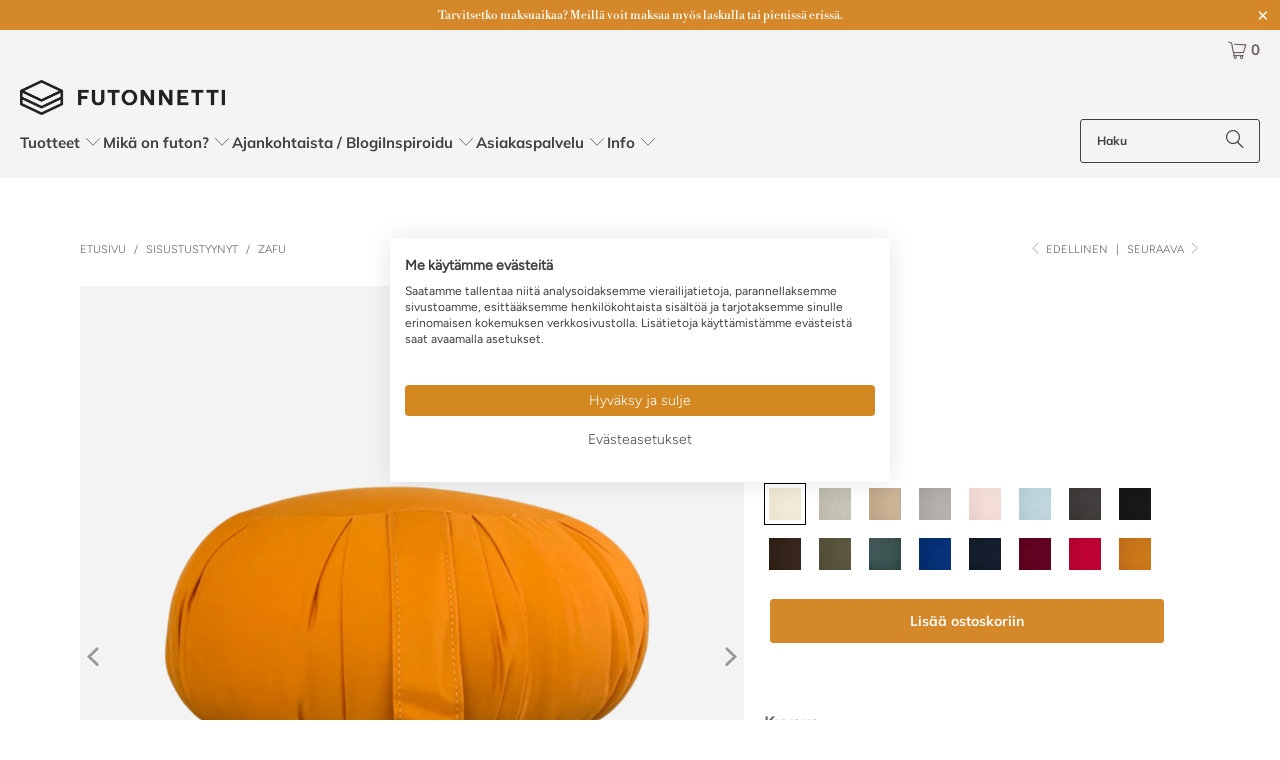

--- FILE ---
content_type: text/html; charset=utf-8
request_url: https://futonnetti.fi/collections/innovation/products/zafu-joogatyyny
body_size: 54369
content:
<!DOCTYPE html>
<html class="no-js no-touch" lang="fi">
  <head>

<!-- Google Tag Manager -->
<script>(function(w,d,s,l,i){w[l]=w[l]||[];w[l].push({'gtm.start':
new Date().getTime(),event:'gtm.js'});var f=d.getElementsByTagName(s)[0],
j=d.createElement(s),dl=l!='dataLayer'?'&l='+l:'';j.async=true;j.src=
'https://www.googletagmanager.com/gtm.js?id='+i+dl;f.parentNode.insertBefore(j,f);
})(window,document,'script','dataLayer','GTM-MJ7XLB86');</script>
<!-- End Google Tag Manager -->
  <script>
    window.Store = window.Store || {};
    window.Store.id = 25070731312;
  </script>
    <meta charset="utf-8">
    <meta http-equiv="cleartype" content="on">
    <meta name="robots" content="index,follow">

    <!-- Mobile Specific Metas -->
    <meta name="HandheldFriendly" content="True">
    <meta name="MobileOptimized" content="320">
    <meta name="viewport" content="width=device-width,initial-scale=1">
    <meta name="theme-color" content="#ffffff">

    
    <title>
      Zafu - Futonnetti - Futonnetti.fi
    </title>

    
      <meta name="description" content="Joogaa pyöreän Zafun kanssa. Zafussa on kantokahva, jolla sitä on helppo kuljettaa mukana. Zafua voi käyttää vaikka sisustustyynynä. Väreissä paljon vaihtoehtoja. Valitse sinulle sopiva ja tilaa omasi."/>
    

    <link rel="preconnect" href="https://fonts.shopifycdn.com" />
    <link rel="preconnect" href="https://cdn.shopify.com" />
    <link rel="preconnect" href="https://cdn.shopifycloud.com" />

    <link rel="dns-prefetch" href="https://v.shopify.com" />
    <link rel="dns-prefetch" href="https://www.youtube.com" />
    <link rel="dns-prefetch" href="https://vimeo.com" />

    <link href="//futonnetti.fi/cdn/shop/t/36/assets/jquery.min.js?v=147293088974801289311721118554" as="script" rel="preload">

    <!-- Stylesheet for Fancybox library -->
    <link rel="stylesheet" href="//futonnetti.fi/cdn/shop/t/36/assets/fancybox.css?v=19278034316635137701721118553" type="text/css" media="all" defer>

    <!-- Stylesheets for Turbo -->
    <link href="//futonnetti.fi/cdn/shop/t/36/assets/styles.css?v=85418632243511109881767173192" rel="stylesheet" type="text/css" media="all" />

    <!-- Icons -->
    
      <link rel="shortcut icon" type="image/x-icon" href="//futonnetti.fi/cdn/shop/files/favicon_180x180.png?v=1613532137">
      <link rel="apple-touch-icon" href="//futonnetti.fi/cdn/shop/files/favicon_180x180.png?v=1613532137"/>
      <link rel="apple-touch-icon" sizes="57x57" href="//futonnetti.fi/cdn/shop/files/favicon_57x57.png?v=1613532137"/>
      <link rel="apple-touch-icon" sizes="60x60" href="//futonnetti.fi/cdn/shop/files/favicon_60x60.png?v=1613532137"/>
      <link rel="apple-touch-icon" sizes="72x72" href="//futonnetti.fi/cdn/shop/files/favicon_72x72.png?v=1613532137"/>
      <link rel="apple-touch-icon" sizes="76x76" href="//futonnetti.fi/cdn/shop/files/favicon_76x76.png?v=1613532137"/>
      <link rel="apple-touch-icon" sizes="114x114" href="//futonnetti.fi/cdn/shop/files/favicon_114x114.png?v=1613532137"/>
      <link rel="apple-touch-icon" sizes="180x180" href="//futonnetti.fi/cdn/shop/files/favicon_180x180.png?v=1613532137"/>
      <link rel="apple-touch-icon" sizes="228x228" href="//futonnetti.fi/cdn/shop/files/favicon_228x228.png?v=1613532137"/>
    
    <link rel="canonical" href="https://futonnetti.fi/products/zafu-joogatyyny"/>

    

    

    

    
    <script>
      window.PXUTheme = window.PXUTheme || {};
      window.PXUTheme.version = '9.4.0';
      window.PXUTheme.name = 'Turbo';
    </script>
    


    
<template id="price-ui"><span class="price " data-price></span><span class="compare-at-price" data-compare-at-price></span><span class="unit-pricing" data-unit-pricing></span></template>
    <template id="price-ui-badge"><div class="price-ui-badge__sticker price-ui-badge__sticker--">
    <span class="price-ui-badge__sticker-text" data-badge></span>
  </div></template>
    
    <template id="price-ui__price"><span class="money" data-price></span></template>
    <template id="price-ui__price-range"><span class="price-min" data-price-min><span class="money" data-price></span></span> - <span class="price-max" data-price-max><span class="money" data-price></span></span></template>
    <template id="price-ui__unit-pricing"><span class="unit-quantity" data-unit-quantity></span> | <span class="unit-price" data-unit-price><span class="money" data-price></span></span> / <span class="unit-measurement" data-unit-measurement></span></template>
    <template id="price-ui-badge__percent-savings-range">Säästä jopa <span data-price-percent></span>%</template>
    <template id="price-ui-badge__percent-savings">Säästä <span data-price-percent></span>%</template>
    <template id="price-ui-badge__price-savings-range">Säästä <span class="money" data-price></span></template>
    <template id="price-ui-badge__price-savings">Säästä  <span class="money" data-price></span></template>
    <template id="price-ui-badge__on-sale">ALE</template>
    <template id="price-ui-badge__sold-out">Loppunut varastosta</template>
    <template id="price-ui-badge__in-stock">Varastossa</template>
    


    <script>
      
window.PXUTheme = window.PXUTheme || {};


window.PXUTheme.theme_settings = {};
window.PXUTheme.currency = {};
window.PXUTheme.routes = window.PXUTheme.routes || {};


window.PXUTheme.theme_settings.display_tos_checkbox = false;
window.PXUTheme.theme_settings.go_to_checkout = true;
window.PXUTheme.theme_settings.cart_action = "ajax";
window.PXUTheme.theme_settings.cart_shipping_calculator = false;


window.PXUTheme.theme_settings.collection_swatches = true;
window.PXUTheme.theme_settings.collection_secondary_image = false;


window.PXUTheme.currency.show_multiple_currencies = false;
window.PXUTheme.currency.shop_currency = "EUR";
window.PXUTheme.currency.default_currency = "EUR";
window.PXUTheme.currency.display_format = "money_format";
window.PXUTheme.currency.money_format = "{{amount_with_comma_separator}} €";
window.PXUTheme.currency.money_format_no_currency = "{{amount_with_comma_separator}} €";
window.PXUTheme.currency.money_format_currency = "€{{amount_with_comma_separator}} EUR";
window.PXUTheme.currency.native_multi_currency = false;
window.PXUTheme.currency.iso_code = "EUR";
window.PXUTheme.currency.symbol = "€";


window.PXUTheme.theme_settings.display_inventory_left = false;
window.PXUTheme.theme_settings.inventory_threshold = 10;
window.PXUTheme.theme_settings.limit_quantity = false;


window.PXUTheme.theme_settings.menu_position = null;


window.PXUTheme.theme_settings.newsletter_popup = false;
window.PXUTheme.theme_settings.newsletter_popup_days = "14";
window.PXUTheme.theme_settings.newsletter_popup_mobile = false;
window.PXUTheme.theme_settings.newsletter_popup_seconds = 0;


window.PXUTheme.theme_settings.pagination_type = "basic_pagination";


window.PXUTheme.theme_settings.enable_shopify_collection_badges = false;
window.PXUTheme.theme_settings.quick_shop_thumbnail_position = null;
window.PXUTheme.theme_settings.product_form_style = "radio";
window.PXUTheme.theme_settings.sale_banner_enabled = true;
window.PXUTheme.theme_settings.display_savings = true;
window.PXUTheme.theme_settings.display_sold_out_price = false;
window.PXUTheme.theme_settings.free_text = "Ilmainen!";
window.PXUTheme.theme_settings.video_looping = false;
window.PXUTheme.theme_settings.quick_shop_style = "popup";
window.PXUTheme.theme_settings.hover_enabled = false;


window.PXUTheme.routes.cart_url = "/cart";
window.PXUTheme.routes.cart_update_url = "/cart/update";
window.PXUTheme.routes.root_url = "/";
window.PXUTheme.routes.search_url = "/search";
window.PXUTheme.routes.all_products_collection_url = "/collections/all";
window.PXUTheme.routes.product_recommendations_url = "/recommendations/products";
window.PXUTheme.routes.predictive_search_url = "/search/suggest";


window.PXUTheme.theme_settings.image_loading_style = "blur-up";


window.PXUTheme.theme_settings.enable_autocomplete = true;


window.PXUTheme.theme_settings.page_dots_enabled = false;
window.PXUTheme.theme_settings.slideshow_arrow_size = "light";


window.PXUTheme.theme_settings.quick_shop_enabled = false;


window.PXUTheme.translation = {};


window.PXUTheme.translation.agree_to_terms_warning = "Sinun täytyy hyväksyä toimitusehdot";
window.PXUTheme.translation.one_item_left = "kpl jäljellä";
window.PXUTheme.translation.items_left_text = "kpl jäljellä";
window.PXUTheme.translation.cart_savings_text = "Alennuksesi yhteensä";
window.PXUTheme.translation.cart_discount_text = "Alennus";
window.PXUTheme.translation.cart_subtotal_text = "Yhteensä";
window.PXUTheme.translation.cart_remove_text = "Poista";
window.PXUTheme.translation.cart_free_text = "Ilmainen";


window.PXUTheme.translation.newsletter_success_text = "Kiitos liittymisestä Futonnetin porukkaan!";


window.PXUTheme.translation.notify_email = "Kirjoita sähköpostiosoitteesi";
window.PXUTheme.translation.notify_email_value = "Translation missing: fi.contact.fields.email";
window.PXUTheme.translation.notify_email_send = "Lähetä";
window.PXUTheme.translation.notify_message_first = "Ilmoita minulle kun";
window.PXUTheme.translation.notify_message_last = "tulee jälleen myyntiin";
window.PXUTheme.translation.notify_success_text = "Kiitos! Saat ilmoituksen kun tuotetta on jälleen saatavilla!";


window.PXUTheme.translation.add_to_cart = "Lisää ostoskoriin";
window.PXUTheme.translation.coming_soon_text = "Tulossa pian";
window.PXUTheme.translation.sold_out_text = "Tällä hetkellä lopussa";
window.PXUTheme.translation.sale_text = "ALE!";
window.PXUTheme.translation.savings_text = "Säästät";
window.PXUTheme.translation.from_text = "alkaen ";
window.PXUTheme.translation.new_text = "UUTUUS!";
window.PXUTheme.translation.pre_order_text = "Ennakkotilaa!";
window.PXUTheme.translation.unavailable_text = "Tämä vaihtoehto ei ole saatavilla";


window.PXUTheme.translation.all_results = "Katso kaikki";
window.PXUTheme.translation.no_results = "Tuloksia ei löytynyt";


window.PXUTheme.media_queries = {};
window.PXUTheme.media_queries.small = window.matchMedia( "(max-width: 480px)" );
window.PXUTheme.media_queries.medium = window.matchMedia( "(max-width: 798px)" );
window.PXUTheme.media_queries.large = window.matchMedia( "(min-width: 799px)" );
window.PXUTheme.media_queries.larger = window.matchMedia( "(min-width: 960px)" );
window.PXUTheme.media_queries.xlarge = window.matchMedia( "(min-width: 1200px)" );
window.PXUTheme.media_queries.ie10 = window.matchMedia( "all and (-ms-high-contrast: none), (-ms-high-contrast: active)" );
window.PXUTheme.media_queries.tablet = window.matchMedia( "only screen and (min-width: 799px) and (max-width: 1024px)" );
window.PXUTheme.media_queries.mobile_and_tablet = window.matchMedia( "(max-width: 1024px)" );
    </script>

    

    

    <script>
      
    </script>

    <!-- pxu-sections-js start DO NOT EDIT --><script src="//futonnetti.fi/cdn/shop/t/36/assets/pxu-sections.js?v=153371558705645473471734684938" defer></script><!-- DO NOT EDIT pxu-sections-js end-->
<script>window.performance && window.performance.mark && window.performance.mark('shopify.content_for_header.start');</script><meta name="google-site-verification" content="RxqBiEsNkRsdPgvKR6WcrHTJaS8fhVIDwotfrGTiFb8">
<meta name="facebook-domain-verification" content="1of48mnndunmlr3srsjlfh3nv1hj6r">
<meta id="shopify-digital-wallet" name="shopify-digital-wallet" content="/25070731312/digital_wallets/dialog">
<link rel="alternate" type="application/json+oembed" href="https://futonnetti.fi/products/zafu-joogatyyny.oembed">
<script async="async" src="/checkouts/internal/preloads.js?locale=fi-FI"></script>
<script id="shopify-features" type="application/json">{"accessToken":"c7f1b7a2584223a9cd3cc05bd1f5f4ee","betas":["rich-media-storefront-analytics"],"domain":"futonnetti.fi","predictiveSearch":true,"shopId":25070731312,"locale":"fi"}</script>
<script>var Shopify = Shopify || {};
Shopify.shop = "futonnetti-fi.myshopify.com";
Shopify.locale = "fi";
Shopify.currency = {"active":"EUR","rate":"1.0"};
Shopify.country = "FI";
Shopify.theme = {"name":"Turbo - 9.4.0 - 16.7.2024","id":164297998681,"schema_name":"Turbo","schema_version":"9.4.0","theme_store_id":null,"role":"main"};
Shopify.theme.handle = "null";
Shopify.theme.style = {"id":null,"handle":null};
Shopify.cdnHost = "futonnetti.fi/cdn";
Shopify.routes = Shopify.routes || {};
Shopify.routes.root = "/";</script>
<script type="module">!function(o){(o.Shopify=o.Shopify||{}).modules=!0}(window);</script>
<script>!function(o){function n(){var o=[];function n(){o.push(Array.prototype.slice.apply(arguments))}return n.q=o,n}var t=o.Shopify=o.Shopify||{};t.loadFeatures=n(),t.autoloadFeatures=n()}(window);</script>
<script id="shop-js-analytics" type="application/json">{"pageType":"product"}</script>
<script defer="defer" async type="module" src="//futonnetti.fi/cdn/shopifycloud/shop-js/modules/v2/client.init-shop-cart-sync_j08UDGKa.fi.esm.js"></script>
<script defer="defer" async type="module" src="//futonnetti.fi/cdn/shopifycloud/shop-js/modules/v2/chunk.common_Bb-XDIxn.esm.js"></script>
<script defer="defer" async type="module" src="//futonnetti.fi/cdn/shopifycloud/shop-js/modules/v2/chunk.modal_BRwMSUnb.esm.js"></script>
<script type="module">
  await import("//futonnetti.fi/cdn/shopifycloud/shop-js/modules/v2/client.init-shop-cart-sync_j08UDGKa.fi.esm.js");
await import("//futonnetti.fi/cdn/shopifycloud/shop-js/modules/v2/chunk.common_Bb-XDIxn.esm.js");
await import("//futonnetti.fi/cdn/shopifycloud/shop-js/modules/v2/chunk.modal_BRwMSUnb.esm.js");

  window.Shopify.SignInWithShop?.initShopCartSync?.({"fedCMEnabled":true,"windoidEnabled":true});

</script>
<script id="__st">var __st={"a":25070731312,"offset":7200,"reqid":"abd16da1-c493-4283-8b8d-d2268760065a-1769907736","pageurl":"futonnetti.fi\/collections\/innovation\/products\/zafu-joogatyyny","u":"a106d4e5c781","p":"product","rtyp":"product","rid":6986445193412};</script>
<script>window.ShopifyPaypalV4VisibilityTracking = true;</script>
<script id="captcha-bootstrap">!function(){'use strict';const t='contact',e='account',n='new_comment',o=[[t,t],['blogs',n],['comments',n],[t,'customer']],c=[[e,'customer_login'],[e,'guest_login'],[e,'recover_customer_password'],[e,'create_customer']],r=t=>t.map((([t,e])=>`form[action*='/${t}']:not([data-nocaptcha='true']) input[name='form_type'][value='${e}']`)).join(','),a=t=>()=>t?[...document.querySelectorAll(t)].map((t=>t.form)):[];function s(){const t=[...o],e=r(t);return a(e)}const i='password',u='form_key',d=['recaptcha-v3-token','g-recaptcha-response','h-captcha-response',i],f=()=>{try{return window.sessionStorage}catch{return}},m='__shopify_v',_=t=>t.elements[u];function p(t,e,n=!1){try{const o=window.sessionStorage,c=JSON.parse(o.getItem(e)),{data:r}=function(t){const{data:e,action:n}=t;return t[m]||n?{data:e,action:n}:{data:t,action:n}}(c);for(const[e,n]of Object.entries(r))t.elements[e]&&(t.elements[e].value=n);n&&o.removeItem(e)}catch(o){console.error('form repopulation failed',{error:o})}}const l='form_type',E='cptcha';function T(t){t.dataset[E]=!0}const w=window,h=w.document,L='Shopify',v='ce_forms',y='captcha';let A=!1;((t,e)=>{const n=(g='f06e6c50-85a8-45c8-87d0-21a2b65856fe',I='https://cdn.shopify.com/shopifycloud/storefront-forms-hcaptcha/ce_storefront_forms_captcha_hcaptcha.v1.5.2.iife.js',D={infoText:'hCaptchan suojaama',privacyText:'Tietosuoja',termsText:'Ehdot'},(t,e,n)=>{const o=w[L][v],c=o.bindForm;if(c)return c(t,g,e,D).then(n);var r;o.q.push([[t,g,e,D],n]),r=I,A||(h.body.append(Object.assign(h.createElement('script'),{id:'captcha-provider',async:!0,src:r})),A=!0)});var g,I,D;w[L]=w[L]||{},w[L][v]=w[L][v]||{},w[L][v].q=[],w[L][y]=w[L][y]||{},w[L][y].protect=function(t,e){n(t,void 0,e),T(t)},Object.freeze(w[L][y]),function(t,e,n,w,h,L){const[v,y,A,g]=function(t,e,n){const i=e?o:[],u=t?c:[],d=[...i,...u],f=r(d),m=r(i),_=r(d.filter((([t,e])=>n.includes(e))));return[a(f),a(m),a(_),s()]}(w,h,L),I=t=>{const e=t.target;return e instanceof HTMLFormElement?e:e&&e.form},D=t=>v().includes(t);t.addEventListener('submit',(t=>{const e=I(t);if(!e)return;const n=D(e)&&!e.dataset.hcaptchaBound&&!e.dataset.recaptchaBound,o=_(e),c=g().includes(e)&&(!o||!o.value);(n||c)&&t.preventDefault(),c&&!n&&(function(t){try{if(!f())return;!function(t){const e=f();if(!e)return;const n=_(t);if(!n)return;const o=n.value;o&&e.removeItem(o)}(t);const e=Array.from(Array(32),(()=>Math.random().toString(36)[2])).join('');!function(t,e){_(t)||t.append(Object.assign(document.createElement('input'),{type:'hidden',name:u})),t.elements[u].value=e}(t,e),function(t,e){const n=f();if(!n)return;const o=[...t.querySelectorAll(`input[type='${i}']`)].map((({name:t})=>t)),c=[...d,...o],r={};for(const[a,s]of new FormData(t).entries())c.includes(a)||(r[a]=s);n.setItem(e,JSON.stringify({[m]:1,action:t.action,data:r}))}(t,e)}catch(e){console.error('failed to persist form',e)}}(e),e.submit())}));const S=(t,e)=>{t&&!t.dataset[E]&&(n(t,e.some((e=>e===t))),T(t))};for(const o of['focusin','change'])t.addEventListener(o,(t=>{const e=I(t);D(e)&&S(e,y())}));const B=e.get('form_key'),M=e.get(l),P=B&&M;t.addEventListener('DOMContentLoaded',(()=>{const t=y();if(P)for(const e of t)e.elements[l].value===M&&p(e,B);[...new Set([...A(),...v().filter((t=>'true'===t.dataset.shopifyCaptcha))])].forEach((e=>S(e,t)))}))}(h,new URLSearchParams(w.location.search),n,t,e,['guest_login'])})(!0,!0)}();</script>
<script integrity="sha256-4kQ18oKyAcykRKYeNunJcIwy7WH5gtpwJnB7kiuLZ1E=" data-source-attribution="shopify.loadfeatures" defer="defer" src="//futonnetti.fi/cdn/shopifycloud/storefront/assets/storefront/load_feature-a0a9edcb.js" crossorigin="anonymous"></script>
<script data-source-attribution="shopify.dynamic_checkout.dynamic.init">var Shopify=Shopify||{};Shopify.PaymentButton=Shopify.PaymentButton||{isStorefrontPortableWallets:!0,init:function(){window.Shopify.PaymentButton.init=function(){};var t=document.createElement("script");t.src="https://futonnetti.fi/cdn/shopifycloud/portable-wallets/latest/portable-wallets.fi.js",t.type="module",document.head.appendChild(t)}};
</script>
<script data-source-attribution="shopify.dynamic_checkout.buyer_consent">
  function portableWalletsHideBuyerConsent(e){var t=document.getElementById("shopify-buyer-consent"),n=document.getElementById("shopify-subscription-policy-button");t&&n&&(t.classList.add("hidden"),t.setAttribute("aria-hidden","true"),n.removeEventListener("click",e))}function portableWalletsShowBuyerConsent(e){var t=document.getElementById("shopify-buyer-consent"),n=document.getElementById("shopify-subscription-policy-button");t&&n&&(t.classList.remove("hidden"),t.removeAttribute("aria-hidden"),n.addEventListener("click",e))}window.Shopify?.PaymentButton&&(window.Shopify.PaymentButton.hideBuyerConsent=portableWalletsHideBuyerConsent,window.Shopify.PaymentButton.showBuyerConsent=portableWalletsShowBuyerConsent);
</script>
<script data-source-attribution="shopify.dynamic_checkout.cart.bootstrap">document.addEventListener("DOMContentLoaded",(function(){function t(){return document.querySelector("shopify-accelerated-checkout-cart, shopify-accelerated-checkout")}if(t())Shopify.PaymentButton.init();else{new MutationObserver((function(e,n){t()&&(Shopify.PaymentButton.init(),n.disconnect())})).observe(document.body,{childList:!0,subtree:!0})}}));
</script>

<script>window.performance && window.performance.mark && window.performance.mark('shopify.content_for_header.end');</script>

    

<meta name="author" content="Futonnetti.fi">
<meta property="og:url" content="https://futonnetti.fi/products/zafu-joogatyyny">
<meta property="og:site_name" content="Futonnetti.fi">




  <meta property="og:type" content="product">
  <meta property="og:title" content="Zafu">
  
    
      <meta property="og:image" content="https://futonnetti.fi/cdn/shop/files/futonnetti-zafu-okrankeltainen-jooga-tyyny_600x.png?v=1718010398">
      <meta property="og:image:secure_url" content="https://futonnetti.fi/cdn/shop/files/futonnetti-zafu-okrankeltainen-jooga-tyyny_600x.png?v=1718010398">
      
      <meta property="og:image:width" content="1024">
      <meta property="og:image:height" content="1024">
    
      <meta property="og:image" content="https://futonnetti.fi/cdn/shop/products/futonnetti-ekomat-zafu-jooga-tyyny-kangas-okrankeltainen-2_600x.png?v=1718010398">
      <meta property="og:image:secure_url" content="https://futonnetti.fi/cdn/shop/products/futonnetti-ekomat-zafu-jooga-tyyny-kangas-okrankeltainen-2_600x.png?v=1718010398">
      
      <meta property="og:image:width" content="1024">
      <meta property="og:image:height" content="1024">
    
      <meta property="og:image" content="https://futonnetti.fi/cdn/shop/products/futonnetti-ekomat-zafu-jooga-tyyny-kangas-okrankeltainen-3_600x.png?v=1718010398">
      <meta property="og:image:secure_url" content="https://futonnetti.fi/cdn/shop/products/futonnetti-ekomat-zafu-jooga-tyyny-kangas-okrankeltainen-3_600x.png?v=1718010398">
      
      <meta property="og:image:width" content="1024">
      <meta property="og:image:height" content="1024">
    
  
  <meta property="product:price:amount" content="58,00">
  <meta property="product:price:currency" content="EUR">



  <meta property="og:description" content="Joogaa pyöreän Zafun kanssa. Zafussa on kantokahva, jolla sitä on helppo kuljettaa mukana. Zafua voi käyttää vaikka sisustustyynynä. Väreissä paljon vaihtoehtoja. Valitse sinulle sopiva ja tilaa omasi.">




<meta name="twitter:card" content="summary">

  <meta name="twitter:title" content="Zafu">
  <meta name="twitter:description" content="Zafu on kiva tyyny rennon asennon löytämiseen joogatessa. Zafu sisältää puuvillaa ja se muotoutuu mukavasti joogaajan alla. Siinä on myös kantokahva, jolla sitä voi tarvittaessa kuljettaa mukana. Toki Zafu on kaunis ihan trendikkäänä pyöreänä koristetyynynäkin. Tilattavissa kaikilla Ekomatin kangasvaihtoehdoilla. Kangasvaihtoehtojen tekniset tiedot ja kuvat isompana voi katsoa täällä. Valitse mieluinen väri. Mitat Koko ø 40 cm (30 cm keskeltä + reuna 10 cm). Korkeus 15 cm. Paino 2 kg. Kaikki mitat ovat &#39;noin&#39;-mittoja. Materiaalit Sisus puuvillaa (sekä kierrätyspuuvillaa, joka voi sisältää hieman muita kuituja). Kangas 100 % puuvillaa. Useita eri värivaihtoehtoja. Kangasvaihtoehtojen tekniset tiedot ja kuvat isompana voi katsoa täällä. Värit voivat hieman poiketa luonnollisista väreistä. Yhteensopivat tuotteet Kaikki joogatuotteet. Valmistus Valmistusmaa Puola. Valmistuttaja Futonnetti Oy. Hyvä tietää Hinta sisältää yhden tyynyn. Toimitus Toimitusmyynti. Katso Ekomatin tuotteiden toimitusaika-arvio alta, Yleistä tietoa toimituskuluista ja -ajasta -välilehdeltä. Toimitus lähimpään noutopisteeseen 8 €, kotiintoimitus 19">
  <meta name="twitter:image" content="https://futonnetti.fi/cdn/shop/files/futonnetti-zafu-okrankeltainen-jooga-tyyny_240x.png?v=1718010398">
  <meta name="twitter:image:width" content="240">
  <meta name="twitter:image:height" content="240">
  <meta name="twitter:image:alt" content="Zafu, kangas Okrankeltainen. Zafussa on myös kantokahva, jolla sitä voi kuljettaa mukana.">



    <link rel="prev" href="/collections/innovation/products/half-moon-joogatyyny">
    <link rel="next" href="/collections/innovation/products/zabuton-joogatyyny">
  <script>(function(w,d,t,r,u){var f,n,i;w[u]=w[u]||[],f=function(){var o={ti:'343091474', enableAutoSpaTracking: true};o.q=w[u],w[u]=new UET(o),w[u].push('pageLoad')},n=d.createElement(t),n.src=r,n.async=1,n.onload=n.onreadystatechange=function(){var s=this.readyState;s&&s!=='loaded'&&s!=='complete'||(f(),n.onload=n.onreadystatechange=null)},i=d.getElementsByTagName(t)[0],i.parentNode.insertBefore(n,i)})(window,document,'script','//bat.bing.com/bat.js','uetq');</script>
<!-- pxu-sections-css start DO NOT EDIT --><link href="//futonnetti.fi/cdn/shop/t/36/assets/pxu-sections.css?v=44568255597275872581734684935" rel="stylesheet" type="text/css" media="all" /><!-- DO NOT EDIT pxu-sections-css end-->
<!-- BEGIN app block: shopify://apps/instafeed/blocks/head-block/c447db20-095d-4a10-9725-b5977662c9d5 --><link rel="preconnect" href="https://cdn.nfcube.com/">
<link rel="preconnect" href="https://scontent.cdninstagram.com/">


  <script>
    document.addEventListener('DOMContentLoaded', function () {
      let instafeedScript = document.createElement('script');

      
        instafeedScript.src = 'https://cdn.nfcube.com/instafeed-36ecb5f9e0bb440de6f3259dec365d18.js';
      

      document.body.appendChild(instafeedScript);
    });
  </script>





<!-- END app block --><!-- BEGIN app block: shopify://apps/judge-me-reviews/blocks/judgeme_core/61ccd3b1-a9f2-4160-9fe9-4fec8413e5d8 --><!-- Start of Judge.me Core -->






<link rel="dns-prefetch" href="https://cdnwidget.judge.me">
<link rel="dns-prefetch" href="https://cdn.judge.me">
<link rel="dns-prefetch" href="https://cdn1.judge.me">
<link rel="dns-prefetch" href="https://api.judge.me">

<script data-cfasync='false' class='jdgm-settings-script'>window.jdgmSettings={"pagination":5,"disable_web_reviews":false,"badge_no_review_text":"Ei arvosteluja","badge_n_reviews_text":"{{ n }} arvostelu/arvostelua","hide_badge_preview_if_no_reviews":true,"badge_hide_text":false,"enforce_center_preview_badge":false,"widget_title":"Asiakasarvostelut","widget_open_form_text":"Kirjoita arvostelu","widget_close_form_text":"Peruuta arvostelu","widget_refresh_page_text":"Päivitä sivu","widget_summary_text":"Perustuu {{ number_of_reviews }} arvosteluun/arvosteluihin","widget_no_review_text":"Ole ensimmäinen kirjoittamaan arvostelu","widget_name_field_text":"Näytettävä nimi","widget_verified_name_field_text":"Vahvistettu nimi (julkinen)","widget_name_placeholder_text":"Näytettävä nimi","widget_required_field_error_text":"Tämä kenttä on pakollinen.","widget_email_field_text":"Sähköpostiosoite","widget_verified_email_field_text":"Vahvistettu sähköposti (yksityinen, ei muokattavissa)","widget_email_placeholder_text":"Sähköpostiosoitteesi","widget_email_field_error_text":"Syötä kelvollinen sähköpostiosoite.","widget_rating_field_text":"Arvosana","widget_review_title_field_text":"Arvostelun otsikko","widget_review_title_placeholder_text":"Anna arvostelullesi otsikko","widget_review_body_field_text":"Arvostelun sisältö","widget_review_body_placeholder_text":"Aloita kirjoittaminen tässä...","widget_pictures_field_text":"Kuva/Video (valinnainen)","widget_submit_review_text":"Lähetä arvostelu","widget_submit_verified_review_text":"Lähetä vahvistettu arvostelu","widget_submit_success_msg_with_auto_publish":"Kiitos! Päivitä sivu hetken kuluttua nähdäksesi arvostelusi. Voit poistaa tai muokata arvosteluasi kirjautumalla palveluun \u003ca href='https://judge.me/login' target='_blank' rel='nofollow noopener'\u003eJudge.me\u003c/a\u003e","widget_submit_success_msg_no_auto_publish":"Kiitos! Arvostelusi julkaistaan, kun kaupan ylläpitäjä on hyväksynyt sen. Voit poistaa tai muokata arvosteluasi kirjautumalla palveluun \u003ca href='https://judge.me/login' target='_blank' rel='nofollow noopener'\u003eJudge.me\u003c/a\u003e","widget_show_default_reviews_out_of_total_text":"Näytetään {{ n_reviews_shown }} / {{ n_reviews }} arvostelua.","widget_show_all_link_text":"Näytä kaikki","widget_show_less_link_text":"Näytä vähemmän","widget_author_said_text":"{{ reviewer_name }} sanoi:","widget_days_text":"{{ n }} päivää sitten","widget_weeks_text":"{{ n }} viikko/viikkoa sitten","widget_months_text":"{{ n }} kuukausi/kuukautta sitten","widget_years_text":"{{ n }} vuosi/vuotta sitten","widget_yesterday_text":"Eilen","widget_today_text":"Tänään","widget_replied_text":"\u003e\u003e {{ shop_name }} vastasi:","widget_read_more_text":"Lue lisää","widget_reviewer_name_as_initial":"","widget_rating_filter_color":"#fbcd0a","widget_rating_filter_see_all_text":"Katso kaikki arvostelut","widget_sorting_most_recent_text":"Uusimmat","widget_sorting_highest_rating_text":"Korkein arvosana","widget_sorting_lowest_rating_text":"Alhaisin arvosana","widget_sorting_with_pictures_text":"Vain kuvat","widget_sorting_most_helpful_text":"Hyödyllisimmät","widget_open_question_form_text":"Esitä kysymys","widget_reviews_subtab_text":"Arvostelut","widget_questions_subtab_text":"Kysymykset","widget_question_label_text":"Kysymys","widget_answer_label_text":"Vastaus","widget_question_placeholder_text":"Kirjoita kysymyksesi tähän","widget_submit_question_text":"Lähetä kysymys","widget_question_submit_success_text":"Kiitos kysymyksestäsi! Ilmoitamme sinulle, kun siihen vastataan.","verified_badge_text":"Vahvistettu","verified_badge_bg_color":"","verified_badge_text_color":"","verified_badge_placement":"left-of-reviewer-name","widget_review_max_height":"","widget_hide_border":false,"widget_social_share":false,"widget_thumb":false,"widget_review_location_show":false,"widget_location_format":"","all_reviews_include_out_of_store_products":true,"all_reviews_out_of_store_text":"(Erikoistilaus)","all_reviews_pagination":100,"all_reviews_product_name_prefix_text":"koskien","enable_review_pictures":true,"enable_question_anwser":true,"widget_theme":"default","review_date_format":"dd/mm/yyyy","default_sort_method":"most-recent","widget_product_reviews_subtab_text":"Tuotearvostelut","widget_shop_reviews_subtab_text":"Kaupan arvostelut","widget_other_products_reviews_text":"Arvostelut muille tuotteille","widget_store_reviews_subtab_text":"Kaupan arvostelut","widget_no_store_reviews_text":"Tätä kauppaa ei ole vielä saanut arvosteluja","widget_web_restriction_product_reviews_text":"Tästä tuotteesta ei ole vielä arvosteluja","widget_no_items_text":"Ei löytynyt elementtejä","widget_show_more_text":"Näytä lisää","widget_write_a_store_review_text":"Kirjoita kauppa-arvostelu","widget_other_languages_heading":"Arvosteluja muilla kielillä","widget_translate_review_text":"Käännä arvostelu kielelle {{ language }}","widget_translating_review_text":"Käännetään...","widget_show_original_translation_text":"Näytä alkuperäinen ({{ language }})","widget_translate_review_failed_text":"Arvostelua ei voitu kääntää.","widget_translate_review_retry_text":"Yritä uudelleen","widget_translate_review_try_again_later_text":"Yritä myöhemmin uudelleen","show_product_url_for_grouped_product":false,"widget_sorting_pictures_first_text":"Kuvat ensin","show_pictures_on_all_rev_page_mobile":false,"show_pictures_on_all_rev_page_desktop":false,"floating_tab_hide_mobile_install_preference":false,"floating_tab_button_name":"★ Arvostelut","floating_tab_title":"Anna asiakkaiden puhua puolestamme","floating_tab_button_color":"","floating_tab_button_background_color":"","floating_tab_url":"","floating_tab_url_enabled":false,"floating_tab_tab_style":"text","all_reviews_text_badge_text":"Asiakkaat arvioivat meitä {{ shop.metafields.judgeme.all_reviews_rating | round: 1 }}/5 perustuen {{ shop.metafields.judgeme.all_reviews_count }} arvosteluun.","all_reviews_text_badge_text_branded_style":"{{ shop.metafields.judgeme.all_reviews_rating | round: 1 }} / 5 tähteä perustuen {{ shop.metafields.judgeme.all_reviews_count }} arvosteluun","is_all_reviews_text_badge_a_link":false,"show_stars_for_all_reviews_text_badge":false,"all_reviews_text_badge_url":"","all_reviews_text_style":"branded","all_reviews_text_color_style":"judgeme_brand_color","all_reviews_text_color":"#108474","all_reviews_text_show_jm_brand":true,"featured_carousel_show_header":true,"featured_carousel_title":"Anna asiakkaiden puhua puolestamme","testimonials_carousel_title":"Asiakas sanoo","videos_carousel_title":"Todelliset asiakkaiden tarinat","cards_carousel_title":"Asiakas sanoo","featured_carousel_count_text":"{{ n }} arvostelusta","featured_carousel_add_link_to_all_reviews_page":false,"featured_carousel_url":"","featured_carousel_show_images":true,"featured_carousel_autoslide_interval":5,"featured_carousel_arrows_on_the_sides":false,"featured_carousel_height":250,"featured_carousel_width":80,"featured_carousel_image_size":0,"featured_carousel_image_height":250,"featured_carousel_arrow_color":"#eeeeee","verified_count_badge_style":"branded","verified_count_badge_orientation":"horizontal","verified_count_badge_color_style":"judgeme_brand_color","verified_count_badge_color":"#108474","is_verified_count_badge_a_link":false,"verified_count_badge_url":"","verified_count_badge_show_jm_brand":true,"widget_rating_preset_default":5,"widget_first_sub_tab":"product-reviews","widget_show_histogram":true,"widget_histogram_use_custom_color":false,"widget_pagination_use_custom_color":false,"widget_star_use_custom_color":false,"widget_verified_badge_use_custom_color":false,"widget_write_review_use_custom_color":false,"picture_reminder_submit_button":"Upload Pictures","enable_review_videos":false,"mute_video_by_default":false,"widget_sorting_videos_first_text":"Videot ensin","widget_review_pending_text":"Odottaa","featured_carousel_items_for_large_screen":3,"social_share_options_order":"Facebook,Twitter","remove_microdata_snippet":true,"disable_json_ld":false,"enable_json_ld_products":false,"preview_badge_show_question_text":false,"preview_badge_no_question_text":"Ei kysymyksiä","preview_badge_n_question_text":"{{ number_of_questions }} kysymys/kysymystä","qa_badge_show_icon":false,"qa_badge_position":"same-row","remove_judgeme_branding":false,"widget_add_search_bar":false,"widget_search_bar_placeholder":"Haku","widget_sorting_verified_only_text":"Vain vahvistetut","featured_carousel_theme":"default","featured_carousel_show_rating":true,"featured_carousel_show_title":true,"featured_carousel_show_body":true,"featured_carousel_show_date":false,"featured_carousel_show_reviewer":true,"featured_carousel_show_product":false,"featured_carousel_header_background_color":"#108474","featured_carousel_header_text_color":"#ffffff","featured_carousel_name_product_separator":"reviewed","featured_carousel_full_star_background":"#108474","featured_carousel_empty_star_background":"#dadada","featured_carousel_vertical_theme_background":"#f9fafb","featured_carousel_verified_badge_enable":true,"featured_carousel_verified_badge_color":"#108474","featured_carousel_border_style":"round","featured_carousel_review_line_length_limit":3,"featured_carousel_more_reviews_button_text":"Lue lisää arvosteluja","featured_carousel_view_product_button_text":"Katso tuote","all_reviews_page_load_reviews_on":"scroll","all_reviews_page_load_more_text":"Lataa lisää arvosteluja","disable_fb_tab_reviews":false,"enable_ajax_cdn_cache":false,"widget_advanced_speed_features":5,"widget_public_name_text":"näytetään julkisesti kuten","default_reviewer_name":"John Smith","default_reviewer_name_has_non_latin":true,"widget_reviewer_anonymous":"Nimetön","medals_widget_title":"Judge.me Arvostelumitalit","medals_widget_background_color":"#f9fafb","medals_widget_position":"footer_all_pages","medals_widget_border_color":"#f9fafb","medals_widget_verified_text_position":"left","medals_widget_use_monochromatic_version":false,"medals_widget_elements_color":"#108474","show_reviewer_avatar":true,"widget_invalid_yt_video_url_error_text":"Ei YouTube-videon URL","widget_max_length_field_error_text":"Syötä enintään {0} merkkiä.","widget_show_country_flag":false,"widget_show_collected_via_shop_app":true,"widget_verified_by_shop_badge_style":"light","widget_verified_by_shop_text":"Kaupan vahvistama","widget_show_photo_gallery":false,"widget_load_with_code_splitting":true,"widget_ugc_install_preference":false,"widget_ugc_title":"Valmistettu meiltä, jaettu sinulta","widget_ugc_subtitle":"Merkitse meidät nähdäksesi kuvasi esillä sivullamme","widget_ugc_arrows_color":"#ffffff","widget_ugc_primary_button_text":"Osta nyt","widget_ugc_primary_button_background_color":"#108474","widget_ugc_primary_button_text_color":"#ffffff","widget_ugc_primary_button_border_width":"0","widget_ugc_primary_button_border_style":"none","widget_ugc_primary_button_border_color":"#108474","widget_ugc_primary_button_border_radius":"25","widget_ugc_secondary_button_text":"Lataa lisää","widget_ugc_secondary_button_background_color":"#ffffff","widget_ugc_secondary_button_text_color":"#108474","widget_ugc_secondary_button_border_width":"2","widget_ugc_secondary_button_border_style":"solid","widget_ugc_secondary_button_border_color":"#108474","widget_ugc_secondary_button_border_radius":"25","widget_ugc_reviews_button_text":"Katso arvostelut","widget_ugc_reviews_button_background_color":"#ffffff","widget_ugc_reviews_button_text_color":"#108474","widget_ugc_reviews_button_border_width":"2","widget_ugc_reviews_button_border_style":"solid","widget_ugc_reviews_button_border_color":"#108474","widget_ugc_reviews_button_border_radius":"25","widget_ugc_reviews_button_link_to":"judgeme-reviews-page","widget_ugc_show_post_date":true,"widget_ugc_max_width":"800","widget_rating_metafield_value_type":true,"widget_primary_color":"#D48829","widget_enable_secondary_color":false,"widget_secondary_color":"#edf5f5","widget_summary_average_rating_text":"{{ average_rating }} / 5","widget_media_grid_title":"Asiakkaiden kuvia \u0026 videoita","widget_media_grid_see_more_text":"Katso lisää","widget_round_style":false,"widget_show_product_medals":true,"widget_verified_by_judgeme_text":"Judge.me:n vahvistama","widget_show_store_medals":true,"widget_verified_by_judgeme_text_in_store_medals":"Judge.me:n vahvistama","widget_media_field_exceed_quantity_message":"Valitettavasti voimme hyväksyä vain {{ max_media }} yhtä arvostelua kohden.","widget_media_field_exceed_limit_message":"{{ file_name }} on liian suuri, valitse {{ media_type }} joka on alle {{ size_limit }}MB.","widget_review_submitted_text":"Arvostelu lähetetty!","widget_question_submitted_text":"Kysymys lähetetty!","widget_close_form_text_question":"Peruuta","widget_write_your_answer_here_text":"Kirjoita vastauksesi tähän","widget_enabled_branded_link":true,"widget_show_collected_by_judgeme":true,"widget_reviewer_name_color":"","widget_write_review_text_color":"","widget_write_review_bg_color":"","widget_collected_by_judgeme_text":"Judge.me:n keräämä","widget_pagination_type":"standard","widget_load_more_text":"Lataa lisää","widget_load_more_color":"#108474","widget_full_review_text":"Koko arvostelu","widget_read_more_reviews_text":"Lue lisää arvosteluja","widget_read_questions_text":"Lue kysymyksiä","widget_questions_and_answers_text":"Kysymykset \u0026 vastaukset","widget_verified_by_text":"Vahvistanut","widget_verified_text":"Vahvistettu","widget_number_of_reviews_text":"{{ number_of_reviews }} arvostelua","widget_back_button_text":"Takaisin","widget_next_button_text":"Seuraava","widget_custom_forms_filter_button":"Suodattimet","custom_forms_style":"horizontal","widget_show_review_information":false,"how_reviews_are_collected":"Miten arvostelut kerätään?","widget_show_review_keywords":false,"widget_gdpr_statement":"Miten käytämme tietojasi: Otamme sinuun yhteyttä vain jättämääsi arvosteluun liittyen, ja vain tarvittaessa. Lähettämällä arvostelusi hyväksyt Judge.me:n \u003ca href='https://judge.me/terms' target='_blank' rel='nofollow noopener'\u003ekäyttöehdot\u003c/a\u003e, \u003ca href='https://judge.me/privacy' target='_blank' rel='nofollow noopener'\u003etietosuojakäytännön\u003c/a\u003e ja \u003ca href='https://judge.me/content-policy' target='_blank' rel='nofollow noopener'\u003esisältökäytännöt\u003c/a\u003e.","widget_multilingual_sorting_enabled":false,"widget_translate_review_content_enabled":false,"widget_translate_review_content_method":"manual","popup_widget_review_selection":"automatically_with_pictures","popup_widget_round_border_style":true,"popup_widget_show_title":true,"popup_widget_show_body":true,"popup_widget_show_reviewer":false,"popup_widget_show_product":true,"popup_widget_show_pictures":true,"popup_widget_use_review_picture":true,"popup_widget_show_on_home_page":true,"popup_widget_show_on_product_page":true,"popup_widget_show_on_collection_page":true,"popup_widget_show_on_cart_page":true,"popup_widget_position":"bottom_left","popup_widget_first_review_delay":5,"popup_widget_duration":5,"popup_widget_interval":5,"popup_widget_review_count":5,"popup_widget_hide_on_mobile":true,"review_snippet_widget_round_border_style":true,"review_snippet_widget_card_color":"#FFFFFF","review_snippet_widget_slider_arrows_background_color":"#FFFFFF","review_snippet_widget_slider_arrows_color":"#000000","review_snippet_widget_star_color":"#108474","show_product_variant":false,"all_reviews_product_variant_label_text":"Muunnelma: ","widget_show_verified_branding":true,"widget_ai_summary_title":"Asiakkaat sanovat","widget_ai_summary_disclaimer":"Tekoälyn luoma arvostelujen yhteenveto viimeaikaisten asiakasarviointien perusteella","widget_show_ai_summary":false,"widget_show_ai_summary_bg":false,"widget_show_review_title_input":true,"redirect_reviewers_invited_via_email":"review_widget","request_store_review_after_product_review":false,"request_review_other_products_in_order":false,"review_form_color_scheme":"default","review_form_corner_style":"square","review_form_star_color":{},"review_form_text_color":"#333333","review_form_background_color":"#ffffff","review_form_field_background_color":"#fafafa","review_form_button_color":{},"review_form_button_text_color":"#ffffff","review_form_modal_overlay_color":"#000000","review_content_screen_title_text":"Miten arvosteleisit tämän tuotteen?","review_content_introduction_text":"Olisimme iloisia, jos voisit jakaa hieman kokemuksistasi.","store_review_form_title_text":"Miten arvosteleisit tämän kaupan?","store_review_form_introduction_text":"Olisimme iloisia, jos voisit jakaa hieman kokemuksistasi.","show_review_guidance_text":true,"one_star_review_guidance_text":"Huono","five_star_review_guidance_text":"Hienoa","customer_information_screen_title_text":"Tietoja sinusta","customer_information_introduction_text":"Kerro meille lisää itsestäsi","custom_questions_screen_title_text":"Kokemuksesi tarkemmin","custom_questions_introduction_text":"Tässä muutama kysymys, joka auttaa meitä ymmärtämään kokemuksestasi enemmän.","review_submitted_screen_title_text":"Kiitos arvostelustasi!","review_submitted_screen_thank_you_text":"Käsittelemme sitä ja se ilmestyy kauppaan pian.","review_submitted_screen_email_verification_text":"Vahvista sähköpostiosoitteesi klikkaamalla juuri lähettämäämme linkkiä. Tämä auttaa meitä pitämään arvostelut aidokkaina.","review_submitted_request_store_review_text":"Haluaisitko jakaa kokemuksesi ostamisesta meiltä?","review_submitted_review_other_products_text":"Haluaisitko arvostella näitä tuotteita?","store_review_screen_title_text":"Haluaisitko jakaa kokemuksesi ostamisesta meiltä?","store_review_introduction_text":"Arvostelemme palautetta ja käytämme sitä parantamaan tuotteita ja palveluja. Jaa mielipiteesi tai ehdotukset.","reviewer_media_screen_title_picture_text":"Jaa kuva","reviewer_media_introduction_picture_text":"Lataa kuva tukeaksesi arvosteluasi.","reviewer_media_screen_title_video_text":"Jaa video","reviewer_media_introduction_video_text":"Lataa video tukeaksesi arvosteluasi.","reviewer_media_screen_title_picture_or_video_text":"Jaa kuva tai video","reviewer_media_introduction_picture_or_video_text":"Lataa kuva tai video tukeaksesi arvosteluasi.","reviewer_media_youtube_url_text":"Liitä Youtube-URL tähän","advanced_settings_next_step_button_text":"Seuraava","advanced_settings_close_review_button_text":"Sulje","modal_write_review_flow":false,"write_review_flow_required_text":"Pakollinen","write_review_flow_privacy_message_text":"Respektoimme tietosi.","write_review_flow_anonymous_text":"Arvostelu nimettömänä","write_review_flow_visibility_text":"Tämä ei näy muille asiakkaille.","write_review_flow_multiple_selection_help_text":"Valitse niin monta kuin haluat","write_review_flow_single_selection_help_text":"Valitse yksi vaihtoehto","write_review_flow_required_field_error_text":"Tämä kenttä on pakollinen","write_review_flow_invalid_email_error_text":"Anna kelvollinen sähköpostiosoite","write_review_flow_max_length_error_text":"Enintään {{ max_length }} merkkiä.","write_review_flow_media_upload_text":"\u003cb\u003eNapsauta ladataksesi\u003c/b\u003e tai vedä ja pudota","write_review_flow_gdpr_statement":"Otamme sinuun yhteyttä vain arvostelustasi, jos se on tarpeen. Lähettämällä arvostelusi hyväksyt \u003ca href='https://judge.me/terms' target='_blank' rel='nofollow noopener'\u003ekäyttöehtomme\u003c/a\u003e ja \u003ca href='https://judge.me/privacy' target='_blank' rel='nofollow noopener'\u003etietosuojakäytäntömme\u003c/a\u003e.","rating_only_reviews_enabled":false,"show_negative_reviews_help_screen":false,"new_review_flow_help_screen_rating_threshold":3,"negative_review_resolution_screen_title_text":"Kerro meille lisää","negative_review_resolution_text":"Kokemuksesi on meille tärkeä. Jos ostoksessasi oli ongelmia, olemme täällä auttamassa. Älä epäröi ottaa meihin yhteyttä, haluaisimme saada tilaisuuden korjata asiat.","negative_review_resolution_button_text":"Ota meihin yhteyttä","negative_review_resolution_proceed_with_review_text":"Jätä arvostelu","negative_review_resolution_subject":"Ongelma ostoksessa kaupalta {{ shop_name }}.{{ order_name }}","preview_badge_collection_page_install_status":false,"widget_review_custom_css":"","preview_badge_custom_css":"","preview_badge_stars_count":"5-stars","featured_carousel_custom_css":"","floating_tab_custom_css":"","all_reviews_widget_custom_css":"","medals_widget_custom_css":"","verified_badge_custom_css":"","all_reviews_text_custom_css":"","transparency_badges_collected_via_store_invite":false,"transparency_badges_from_another_provider":false,"transparency_badges_collected_from_store_visitor":false,"transparency_badges_collected_by_verified_review_provider":false,"transparency_badges_earned_reward":false,"transparency_badges_collected_via_store_invite_text":"Arvostelu kerätty kaupan kutsun kautta","transparency_badges_from_another_provider_text":"Arvostelu kerätty toisen toimitajan kautta","transparency_badges_collected_from_store_visitor_text":"Arvostelu kerätty kaupan vierailijan kautta","transparency_badges_written_in_google_text":"Arvostelu kirjoitettu Google","transparency_badges_written_in_etsy_text":"Arvostelu kirjoitettu Etsy","transparency_badges_written_in_shop_app_text":"Arvostelu kirjoitettu Shop App","transparency_badges_earned_reward_text":"Arvostelu sai tulevaisuuden ostoksen ehdoksi","product_review_widget_per_page":10,"widget_store_review_label_text":"Kaupan arvostelu","checkout_comment_extension_title_on_product_page":"Customer Comments","checkout_comment_extension_num_latest_comment_show":5,"checkout_comment_extension_format":"name_and_timestamp","checkout_comment_customer_name":"last_initial","checkout_comment_comment_notification":true,"preview_badge_collection_page_install_preference":false,"preview_badge_home_page_install_preference":false,"preview_badge_product_page_install_preference":false,"review_widget_install_preference":"","review_carousel_install_preference":false,"floating_reviews_tab_install_preference":"none","verified_reviews_count_badge_install_preference":false,"all_reviews_text_install_preference":false,"review_widget_best_location":false,"judgeme_medals_install_preference":false,"review_widget_revamp_enabled":false,"review_widget_qna_enabled":false,"review_widget_header_theme":"minimal","review_widget_widget_title_enabled":true,"review_widget_header_text_size":"medium","review_widget_header_text_weight":"regular","review_widget_average_rating_style":"compact","review_widget_bar_chart_enabled":true,"review_widget_bar_chart_type":"numbers","review_widget_bar_chart_style":"standard","review_widget_expanded_media_gallery_enabled":false,"review_widget_reviews_section_theme":"standard","review_widget_image_style":"thumbnails","review_widget_review_image_ratio":"square","review_widget_stars_size":"medium","review_widget_verified_badge":"standard_text","review_widget_review_title_text_size":"medium","review_widget_review_text_size":"medium","review_widget_review_text_length":"medium","review_widget_number_of_columns_desktop":3,"review_widget_carousel_transition_speed":5,"review_widget_custom_questions_answers_display":"always","review_widget_button_text_color":"#FFFFFF","review_widget_text_color":"#000000","review_widget_lighter_text_color":"#7B7B7B","review_widget_corner_styling":"soft","review_widget_review_word_singular":"arvostelu","review_widget_review_word_plural":"arvostelut","review_widget_voting_label":"Hyödyllinen?","review_widget_shop_reply_label":"Vastaus kaupalta {{ shop_name }}:","review_widget_filters_title":"Suodattimet","qna_widget_question_word_singular":"Kysymys","qna_widget_question_word_plural":"Kysymykset","qna_widget_answer_reply_label":"Vastaus {{ answerer_name }}:ltä:","qna_content_screen_title_text":"Kysy kysymystä tästä tuotteesta","qna_widget_question_required_field_error_text":"Syötä kysymys.","qna_widget_flow_gdpr_statement":"Otamme sinuun yhteyttä vain kysymyksesi kohtaa, jos se on tarpeen. Lähettämällä kysymyksesi hyväksyt \u003ca href='https://judge.me/terms' target='_blank' rel='nofollow noopener'\u003ekäyttöehtomme\u003c/a\u003e ja \u003ca href='https://judge.me/privacy' target='_blank' rel='nofollow noopener'\u003etietosuojakäytäntömme\u003c/a\u003e.","qna_widget_question_submitted_text":"Kiitos kysymyksestäsi!","qna_widget_close_form_text_question":"Sulje","qna_widget_question_submit_success_text":"Ilmoitamme teille sähköpostitse, kun vastaamme teihin kysymykseesi.","all_reviews_widget_v2025_enabled":false,"all_reviews_widget_v2025_header_theme":"default","all_reviews_widget_v2025_widget_title_enabled":true,"all_reviews_widget_v2025_header_text_size":"medium","all_reviews_widget_v2025_header_text_weight":"regular","all_reviews_widget_v2025_average_rating_style":"compact","all_reviews_widget_v2025_bar_chart_enabled":true,"all_reviews_widget_v2025_bar_chart_type":"numbers","all_reviews_widget_v2025_bar_chart_style":"standard","all_reviews_widget_v2025_expanded_media_gallery_enabled":false,"all_reviews_widget_v2025_show_store_medals":true,"all_reviews_widget_v2025_show_photo_gallery":true,"all_reviews_widget_v2025_show_review_keywords":false,"all_reviews_widget_v2025_show_ai_summary":false,"all_reviews_widget_v2025_show_ai_summary_bg":false,"all_reviews_widget_v2025_add_search_bar":false,"all_reviews_widget_v2025_default_sort_method":"most-recent","all_reviews_widget_v2025_reviews_per_page":10,"all_reviews_widget_v2025_reviews_section_theme":"default","all_reviews_widget_v2025_image_style":"thumbnails","all_reviews_widget_v2025_review_image_ratio":"square","all_reviews_widget_v2025_stars_size":"medium","all_reviews_widget_v2025_verified_badge":"bold_badge","all_reviews_widget_v2025_review_title_text_size":"medium","all_reviews_widget_v2025_review_text_size":"medium","all_reviews_widget_v2025_review_text_length":"medium","all_reviews_widget_v2025_number_of_columns_desktop":3,"all_reviews_widget_v2025_carousel_transition_speed":5,"all_reviews_widget_v2025_custom_questions_answers_display":"always","all_reviews_widget_v2025_show_product_variant":false,"all_reviews_widget_v2025_show_reviewer_avatar":true,"all_reviews_widget_v2025_reviewer_name_as_initial":"","all_reviews_widget_v2025_review_location_show":false,"all_reviews_widget_v2025_location_format":"","all_reviews_widget_v2025_show_country_flag":false,"all_reviews_widget_v2025_verified_by_shop_badge_style":"light","all_reviews_widget_v2025_social_share":false,"all_reviews_widget_v2025_social_share_options_order":"Facebook,Twitter,LinkedIn,Pinterest","all_reviews_widget_v2025_pagination_type":"standard","all_reviews_widget_v2025_button_text_color":"#FFFFFF","all_reviews_widget_v2025_text_color":"#000000","all_reviews_widget_v2025_lighter_text_color":"#7B7B7B","all_reviews_widget_v2025_corner_styling":"soft","all_reviews_widget_v2025_title":"Asiakasarvostelut","all_reviews_widget_v2025_ai_summary_title":"Asiakkaat sanovat tästä kaupasta","all_reviews_widget_v2025_no_review_text":"Ole ensimmäinen kirjoittamaan arvostelu","platform":"shopify","branding_url":"https://app.judge.me/reviews/stores/futonnetti.fi","branding_text":"Judge.me:n voimalla","locale":"en","reply_name":"Futonnetti.fi","widget_version":"3.0","footer":true,"autopublish":false,"review_dates":true,"enable_custom_form":false,"shop_use_review_site":true,"shop_locale":"fi","enable_multi_locales_translations":false,"show_review_title_input":true,"review_verification_email_status":"always","can_be_branded":true,"reply_name_text":"Futonnetti.fi"};</script> <style class='jdgm-settings-style'>﻿.jdgm-xx{left:0}:root{--jdgm-primary-color: #D48829;--jdgm-secondary-color: rgba(212,136,41,0.1);--jdgm-star-color: #D48829;--jdgm-write-review-text-color: white;--jdgm-write-review-bg-color: #D48829;--jdgm-paginate-color: #D48829;--jdgm-border-radius: 0;--jdgm-reviewer-name-color: #D48829}.jdgm-histogram__bar-content{background-color:#D48829}.jdgm-rev[data-verified-buyer=true] .jdgm-rev__icon.jdgm-rev__icon:after,.jdgm-rev__buyer-badge.jdgm-rev__buyer-badge{color:white;background-color:#D48829}.jdgm-review-widget--small .jdgm-gallery.jdgm-gallery .jdgm-gallery__thumbnail-link:nth-child(8) .jdgm-gallery__thumbnail-wrapper.jdgm-gallery__thumbnail-wrapper:before{content:"Katso lisää"}@media only screen and (min-width: 768px){.jdgm-gallery.jdgm-gallery .jdgm-gallery__thumbnail-link:nth-child(8) .jdgm-gallery__thumbnail-wrapper.jdgm-gallery__thumbnail-wrapper:before{content:"Katso lisää"}}.jdgm-prev-badge[data-average-rating='0.00']{display:none !important}.jdgm-author-all-initials{display:none !important}.jdgm-author-last-initial{display:none !important}.jdgm-rev-widg__title{visibility:hidden}.jdgm-rev-widg__summary-text{visibility:hidden}.jdgm-prev-badge__text{visibility:hidden}.jdgm-rev__prod-link-prefix:before{content:'koskien'}.jdgm-rev__variant-label:before{content:'Muunnelma: '}.jdgm-rev__out-of-store-text:before{content:'(Erikoistilaus)'}@media only screen and (min-width: 768px){.jdgm-rev__pics .jdgm-rev_all-rev-page-picture-separator,.jdgm-rev__pics .jdgm-rev__product-picture{display:none}}@media only screen and (max-width: 768px){.jdgm-rev__pics .jdgm-rev_all-rev-page-picture-separator,.jdgm-rev__pics .jdgm-rev__product-picture{display:none}}.jdgm-preview-badge[data-template="product"]{display:none !important}.jdgm-preview-badge[data-template="collection"]{display:none !important}.jdgm-preview-badge[data-template="index"]{display:none !important}.jdgm-review-widget[data-from-snippet="true"]{display:none !important}.jdgm-verified-count-badget[data-from-snippet="true"]{display:none !important}.jdgm-carousel-wrapper[data-from-snippet="true"]{display:none !important}.jdgm-all-reviews-text[data-from-snippet="true"]{display:none !important}.jdgm-medals-section[data-from-snippet="true"]{display:none !important}.jdgm-ugc-media-wrapper[data-from-snippet="true"]{display:none !important}.jdgm-rev__transparency-badge[data-badge-type="review_collected_via_store_invitation"]{display:none !important}.jdgm-rev__transparency-badge[data-badge-type="review_collected_from_another_provider"]{display:none !important}.jdgm-rev__transparency-badge[data-badge-type="review_collected_from_store_visitor"]{display:none !important}.jdgm-rev__transparency-badge[data-badge-type="review_written_in_etsy"]{display:none !important}.jdgm-rev__transparency-badge[data-badge-type="review_written_in_google_business"]{display:none !important}.jdgm-rev__transparency-badge[data-badge-type="review_written_in_shop_app"]{display:none !important}.jdgm-rev__transparency-badge[data-badge-type="review_earned_for_future_purchase"]{display:none !important}.jdgm-review-snippet-widget .jdgm-rev-snippet-widget__cards-container .jdgm-rev-snippet-card{border-radius:8px;background:#fff}.jdgm-review-snippet-widget .jdgm-rev-snippet-widget__cards-container .jdgm-rev-snippet-card__rev-rating .jdgm-star{color:#108474}.jdgm-review-snippet-widget .jdgm-rev-snippet-widget__prev-btn,.jdgm-review-snippet-widget .jdgm-rev-snippet-widget__next-btn{border-radius:50%;background:#fff}.jdgm-review-snippet-widget .jdgm-rev-snippet-widget__prev-btn>svg,.jdgm-review-snippet-widget .jdgm-rev-snippet-widget__next-btn>svg{fill:#000}.jdgm-full-rev-modal.rev-snippet-widget .jm-mfp-container .jm-mfp-content,.jdgm-full-rev-modal.rev-snippet-widget .jm-mfp-container .jdgm-full-rev__icon,.jdgm-full-rev-modal.rev-snippet-widget .jm-mfp-container .jdgm-full-rev__pic-img,.jdgm-full-rev-modal.rev-snippet-widget .jm-mfp-container .jdgm-full-rev__reply{border-radius:8px}.jdgm-full-rev-modal.rev-snippet-widget .jm-mfp-container .jdgm-full-rev[data-verified-buyer="true"] .jdgm-full-rev__icon::after{border-radius:8px}.jdgm-full-rev-modal.rev-snippet-widget .jm-mfp-container .jdgm-full-rev .jdgm-rev__buyer-badge{border-radius:calc( 8px / 2 )}.jdgm-full-rev-modal.rev-snippet-widget .jm-mfp-container .jdgm-full-rev .jdgm-full-rev__replier::before{content:'Futonnetti.fi'}.jdgm-full-rev-modal.rev-snippet-widget .jm-mfp-container .jdgm-full-rev .jdgm-full-rev__product-button{border-radius:calc( 8px * 6 )}
</style> <style class='jdgm-settings-style'></style>

  
  
  
  <style class='jdgm-miracle-styles'>
  @-webkit-keyframes jdgm-spin{0%{-webkit-transform:rotate(0deg);-ms-transform:rotate(0deg);transform:rotate(0deg)}100%{-webkit-transform:rotate(359deg);-ms-transform:rotate(359deg);transform:rotate(359deg)}}@keyframes jdgm-spin{0%{-webkit-transform:rotate(0deg);-ms-transform:rotate(0deg);transform:rotate(0deg)}100%{-webkit-transform:rotate(359deg);-ms-transform:rotate(359deg);transform:rotate(359deg)}}@font-face{font-family:'JudgemeStar';src:url("[data-uri]") format("woff");font-weight:normal;font-style:normal}.jdgm-star{font-family:'JudgemeStar';display:inline !important;text-decoration:none !important;padding:0 4px 0 0 !important;margin:0 !important;font-weight:bold;opacity:1;-webkit-font-smoothing:antialiased;-moz-osx-font-smoothing:grayscale}.jdgm-star:hover{opacity:1}.jdgm-star:last-of-type{padding:0 !important}.jdgm-star.jdgm--on:before{content:"\e000"}.jdgm-star.jdgm--off:before{content:"\e001"}.jdgm-star.jdgm--half:before{content:"\e002"}.jdgm-widget *{margin:0;line-height:1.4;-webkit-box-sizing:border-box;-moz-box-sizing:border-box;box-sizing:border-box;-webkit-overflow-scrolling:touch}.jdgm-hidden{display:none !important;visibility:hidden !important}.jdgm-temp-hidden{display:none}.jdgm-spinner{width:40px;height:40px;margin:auto;border-radius:50%;border-top:2px solid #eee;border-right:2px solid #eee;border-bottom:2px solid #eee;border-left:2px solid #ccc;-webkit-animation:jdgm-spin 0.8s infinite linear;animation:jdgm-spin 0.8s infinite linear}.jdgm-spinner:empty{display:block}.jdgm-prev-badge{display:block !important}

</style>
<style class='jdgm-miracle-styles'>
  @font-face{font-family:'JudgemeStar';src:url("[data-uri]") format("woff");font-weight:normal;font-style:normal}

</style>


  
  
   


<script data-cfasync='false' class='jdgm-script'>
!function(e){window.jdgm=window.jdgm||{},jdgm.CDN_HOST="https://cdnwidget.judge.me/",jdgm.CDN_HOST_ALT="https://cdn2.judge.me/cdn/widget_frontend/",jdgm.API_HOST="https://api.judge.me/",jdgm.CDN_BASE_URL="https://cdn.shopify.com/extensions/019c1033-b3a9-7ad3-b9bf-61b1f669de2a/judgeme-extensions-330/assets/",
jdgm.docReady=function(d){(e.attachEvent?"complete"===e.readyState:"loading"!==e.readyState)?
setTimeout(d,0):e.addEventListener("DOMContentLoaded",d)},jdgm.loadCSS=function(d,t,o,a){
!o&&jdgm.loadCSS.requestedUrls.indexOf(d)>=0||(jdgm.loadCSS.requestedUrls.push(d),
(a=e.createElement("link")).rel="stylesheet",a.class="jdgm-stylesheet",a.media="nope!",
a.href=d,a.onload=function(){this.media="all",t&&setTimeout(t)},e.body.appendChild(a))},
jdgm.loadCSS.requestedUrls=[],jdgm.loadJS=function(e,d){var t=new XMLHttpRequest;
t.onreadystatechange=function(){4===t.readyState&&(Function(t.response)(),d&&d(t.response))},
t.open("GET",e),t.onerror=function(){if(e.indexOf(jdgm.CDN_HOST)===0&&jdgm.CDN_HOST_ALT!==jdgm.CDN_HOST){var f=e.replace(jdgm.CDN_HOST,jdgm.CDN_HOST_ALT);jdgm.loadJS(f,d)}},t.send()},jdgm.docReady((function(){(window.jdgmLoadCSS||e.querySelectorAll(
".jdgm-widget, .jdgm-all-reviews-page").length>0)&&(jdgmSettings.widget_load_with_code_splitting?
parseFloat(jdgmSettings.widget_version)>=3?jdgm.loadCSS(jdgm.CDN_HOST+"widget_v3/base.css"):
jdgm.loadCSS(jdgm.CDN_HOST+"widget/base.css"):jdgm.loadCSS(jdgm.CDN_HOST+"shopify_v2.css"),
jdgm.loadJS(jdgm.CDN_HOST+"loa"+"der.js"))}))}(document);
</script>
<noscript><link rel="stylesheet" type="text/css" media="all" href="https://cdnwidget.judge.me/shopify_v2.css"></noscript>

<!-- BEGIN app snippet: theme_fix_tags --><script>
  (function() {
    var jdgmThemeFixes = null;
    if (!jdgmThemeFixes) return;
    var thisThemeFix = jdgmThemeFixes[Shopify.theme.id];
    if (!thisThemeFix) return;

    if (thisThemeFix.html) {
      document.addEventListener("DOMContentLoaded", function() {
        var htmlDiv = document.createElement('div');
        htmlDiv.classList.add('jdgm-theme-fix-html');
        htmlDiv.innerHTML = thisThemeFix.html;
        document.body.append(htmlDiv);
      });
    };

    if (thisThemeFix.css) {
      var styleTag = document.createElement('style');
      styleTag.classList.add('jdgm-theme-fix-style');
      styleTag.innerHTML = thisThemeFix.css;
      document.head.append(styleTag);
    };

    if (thisThemeFix.js) {
      var scriptTag = document.createElement('script');
      scriptTag.classList.add('jdgm-theme-fix-script');
      scriptTag.innerHTML = thisThemeFix.js;
      document.head.append(scriptTag);
    };
  })();
</script>
<!-- END app snippet -->
<!-- End of Judge.me Core -->



<!-- END app block --><!-- BEGIN app block: shopify://apps/cookiefirst-cookie-consent/blocks/app-embed/37d77193-8346-4ef8-8a15-e89dc81b23b7 -->
  
  
  
  
    
      <link rel="preconnect" href="//consent.cookiefirst.com">
      <link rel="preconnect" href="//edge.cookiefirst.com" />
      <link rel="dns-prefetch" href="//consent.cookiefirst.com">
      <link rel="dns-prefetch" href="//edge.cookiefirst.com" />
      <link rel="preload" href="//consent.cookiefirst.com/sh-customer-privacy.js" as="script">
      <script type="text/javascript" src="//consent.cookiefirst.com/sh-customer-privacy.js"></script>
      
        
          <script src="https://consent.cookiefirst.com/sites/futonnetti.fi-041398dd-5564-4163-840d-ba3cab0ed312/consent.js"></script>
        
      
    
  


<!-- END app block --><script src="https://cdn.shopify.com/extensions/019c1033-b3a9-7ad3-b9bf-61b1f669de2a/judgeme-extensions-330/assets/loader.js" type="text/javascript" defer="defer"></script>
<script src="https://cdn.shopify.com/extensions/019b8d54-2388-79d8-becc-d32a3afe2c7a/omnisend-50/assets/omnisend-in-shop.js" type="text/javascript" defer="defer"></script>
<script src="https://cdn.shopify.com/extensions/0199c80f-3fc5-769c-9434-a45d5b4e95b5/theme-app-extension-prod-28/assets/easytabs.min.js" type="text/javascript" defer="defer"></script>
<link href="https://monorail-edge.shopifysvc.com" rel="dns-prefetch">
<script>(function(){if ("sendBeacon" in navigator && "performance" in window) {try {var session_token_from_headers = performance.getEntriesByType('navigation')[0].serverTiming.find(x => x.name == '_s').description;} catch {var session_token_from_headers = undefined;}var session_cookie_matches = document.cookie.match(/_shopify_s=([^;]*)/);var session_token_from_cookie = session_cookie_matches && session_cookie_matches.length === 2 ? session_cookie_matches[1] : "";var session_token = session_token_from_headers || session_token_from_cookie || "";function handle_abandonment_event(e) {var entries = performance.getEntries().filter(function(entry) {return /monorail-edge.shopifysvc.com/.test(entry.name);});if (!window.abandonment_tracked && entries.length === 0) {window.abandonment_tracked = true;var currentMs = Date.now();var navigation_start = performance.timing.navigationStart;var payload = {shop_id: 25070731312,url: window.location.href,navigation_start,duration: currentMs - navigation_start,session_token,page_type: "product"};window.navigator.sendBeacon("https://monorail-edge.shopifysvc.com/v1/produce", JSON.stringify({schema_id: "online_store_buyer_site_abandonment/1.1",payload: payload,metadata: {event_created_at_ms: currentMs,event_sent_at_ms: currentMs}}));}}window.addEventListener('pagehide', handle_abandonment_event);}}());</script>
<script id="web-pixels-manager-setup">(function e(e,d,r,n,o){if(void 0===o&&(o={}),!Boolean(null===(a=null===(i=window.Shopify)||void 0===i?void 0:i.analytics)||void 0===a?void 0:a.replayQueue)){var i,a;window.Shopify=window.Shopify||{};var t=window.Shopify;t.analytics=t.analytics||{};var s=t.analytics;s.replayQueue=[],s.publish=function(e,d,r){return s.replayQueue.push([e,d,r]),!0};try{self.performance.mark("wpm:start")}catch(e){}var l=function(){var e={modern:/Edge?\/(1{2}[4-9]|1[2-9]\d|[2-9]\d{2}|\d{4,})\.\d+(\.\d+|)|Firefox\/(1{2}[4-9]|1[2-9]\d|[2-9]\d{2}|\d{4,})\.\d+(\.\d+|)|Chrom(ium|e)\/(9{2}|\d{3,})\.\d+(\.\d+|)|(Maci|X1{2}).+ Version\/(15\.\d+|(1[6-9]|[2-9]\d|\d{3,})\.\d+)([,.]\d+|)( \(\w+\)|)( Mobile\/\w+|) Safari\/|Chrome.+OPR\/(9{2}|\d{3,})\.\d+\.\d+|(CPU[ +]OS|iPhone[ +]OS|CPU[ +]iPhone|CPU IPhone OS|CPU iPad OS)[ +]+(15[._]\d+|(1[6-9]|[2-9]\d|\d{3,})[._]\d+)([._]\d+|)|Android:?[ /-](13[3-9]|1[4-9]\d|[2-9]\d{2}|\d{4,})(\.\d+|)(\.\d+|)|Android.+Firefox\/(13[5-9]|1[4-9]\d|[2-9]\d{2}|\d{4,})\.\d+(\.\d+|)|Android.+Chrom(ium|e)\/(13[3-9]|1[4-9]\d|[2-9]\d{2}|\d{4,})\.\d+(\.\d+|)|SamsungBrowser\/([2-9]\d|\d{3,})\.\d+/,legacy:/Edge?\/(1[6-9]|[2-9]\d|\d{3,})\.\d+(\.\d+|)|Firefox\/(5[4-9]|[6-9]\d|\d{3,})\.\d+(\.\d+|)|Chrom(ium|e)\/(5[1-9]|[6-9]\d|\d{3,})\.\d+(\.\d+|)([\d.]+$|.*Safari\/(?![\d.]+ Edge\/[\d.]+$))|(Maci|X1{2}).+ Version\/(10\.\d+|(1[1-9]|[2-9]\d|\d{3,})\.\d+)([,.]\d+|)( \(\w+\)|)( Mobile\/\w+|) Safari\/|Chrome.+OPR\/(3[89]|[4-9]\d|\d{3,})\.\d+\.\d+|(CPU[ +]OS|iPhone[ +]OS|CPU[ +]iPhone|CPU IPhone OS|CPU iPad OS)[ +]+(10[._]\d+|(1[1-9]|[2-9]\d|\d{3,})[._]\d+)([._]\d+|)|Android:?[ /-](13[3-9]|1[4-9]\d|[2-9]\d{2}|\d{4,})(\.\d+|)(\.\d+|)|Mobile Safari.+OPR\/([89]\d|\d{3,})\.\d+\.\d+|Android.+Firefox\/(13[5-9]|1[4-9]\d|[2-9]\d{2}|\d{4,})\.\d+(\.\d+|)|Android.+Chrom(ium|e)\/(13[3-9]|1[4-9]\d|[2-9]\d{2}|\d{4,})\.\d+(\.\d+|)|Android.+(UC? ?Browser|UCWEB|U3)[ /]?(15\.([5-9]|\d{2,})|(1[6-9]|[2-9]\d|\d{3,})\.\d+)\.\d+|SamsungBrowser\/(5\.\d+|([6-9]|\d{2,})\.\d+)|Android.+MQ{2}Browser\/(14(\.(9|\d{2,})|)|(1[5-9]|[2-9]\d|\d{3,})(\.\d+|))(\.\d+|)|K[Aa][Ii]OS\/(3\.\d+|([4-9]|\d{2,})\.\d+)(\.\d+|)/},d=e.modern,r=e.legacy,n=navigator.userAgent;return n.match(d)?"modern":n.match(r)?"legacy":"unknown"}(),u="modern"===l?"modern":"legacy",c=(null!=n?n:{modern:"",legacy:""})[u],f=function(e){return[e.baseUrl,"/wpm","/b",e.hashVersion,"modern"===e.buildTarget?"m":"l",".js"].join("")}({baseUrl:d,hashVersion:r,buildTarget:u}),m=function(e){var d=e.version,r=e.bundleTarget,n=e.surface,o=e.pageUrl,i=e.monorailEndpoint;return{emit:function(e){var a=e.status,t=e.errorMsg,s=(new Date).getTime(),l=JSON.stringify({metadata:{event_sent_at_ms:s},events:[{schema_id:"web_pixels_manager_load/3.1",payload:{version:d,bundle_target:r,page_url:o,status:a,surface:n,error_msg:t},metadata:{event_created_at_ms:s}}]});if(!i)return console&&console.warn&&console.warn("[Web Pixels Manager] No Monorail endpoint provided, skipping logging."),!1;try{return self.navigator.sendBeacon.bind(self.navigator)(i,l)}catch(e){}var u=new XMLHttpRequest;try{return u.open("POST",i,!0),u.setRequestHeader("Content-Type","text/plain"),u.send(l),!0}catch(e){return console&&console.warn&&console.warn("[Web Pixels Manager] Got an unhandled error while logging to Monorail."),!1}}}}({version:r,bundleTarget:l,surface:e.surface,pageUrl:self.location.href,monorailEndpoint:e.monorailEndpoint});try{o.browserTarget=l,function(e){var d=e.src,r=e.async,n=void 0===r||r,o=e.onload,i=e.onerror,a=e.sri,t=e.scriptDataAttributes,s=void 0===t?{}:t,l=document.createElement("script"),u=document.querySelector("head"),c=document.querySelector("body");if(l.async=n,l.src=d,a&&(l.integrity=a,l.crossOrigin="anonymous"),s)for(var f in s)if(Object.prototype.hasOwnProperty.call(s,f))try{l.dataset[f]=s[f]}catch(e){}if(o&&l.addEventListener("load",o),i&&l.addEventListener("error",i),u)u.appendChild(l);else{if(!c)throw new Error("Did not find a head or body element to append the script");c.appendChild(l)}}({src:f,async:!0,onload:function(){if(!function(){var e,d;return Boolean(null===(d=null===(e=window.Shopify)||void 0===e?void 0:e.analytics)||void 0===d?void 0:d.initialized)}()){var d=window.webPixelsManager.init(e)||void 0;if(d){var r=window.Shopify.analytics;r.replayQueue.forEach((function(e){var r=e[0],n=e[1],o=e[2];d.publishCustomEvent(r,n,o)})),r.replayQueue=[],r.publish=d.publishCustomEvent,r.visitor=d.visitor,r.initialized=!0}}},onerror:function(){return m.emit({status:"failed",errorMsg:"".concat(f," has failed to load")})},sri:function(e){var d=/^sha384-[A-Za-z0-9+/=]+$/;return"string"==typeof e&&d.test(e)}(c)?c:"",scriptDataAttributes:o}),m.emit({status:"loading"})}catch(e){m.emit({status:"failed",errorMsg:(null==e?void 0:e.message)||"Unknown error"})}}})({shopId: 25070731312,storefrontBaseUrl: "https://futonnetti.fi",extensionsBaseUrl: "https://extensions.shopifycdn.com/cdn/shopifycloud/web-pixels-manager",monorailEndpoint: "https://monorail-edge.shopifysvc.com/unstable/produce_batch",surface: "storefront-renderer",enabledBetaFlags: ["2dca8a86"],webPixelsConfigList: [{"id":"1898709337","configuration":"{\"webPixelName\":\"Judge.me\"}","eventPayloadVersion":"v1","runtimeContext":"STRICT","scriptVersion":"34ad157958823915625854214640f0bf","type":"APP","apiClientId":683015,"privacyPurposes":["ANALYTICS"],"dataSharingAdjustments":{"protectedCustomerApprovalScopes":["read_customer_email","read_customer_name","read_customer_personal_data","read_customer_phone"]}},{"id":"955449689","configuration":"{\"config\":\"{\\\"pixel_id\\\":\\\"G-1J9ML446TR\\\",\\\"target_country\\\":\\\"FI\\\",\\\"gtag_events\\\":[{\\\"type\\\":\\\"search\\\",\\\"action_label\\\":[\\\"G-1J9ML446TR\\\",\\\"AW-1034191590\\\/lnk5CK27oOQBEOaFku0D\\\"]},{\\\"type\\\":\\\"begin_checkout\\\",\\\"action_label\\\":[\\\"G-1J9ML446TR\\\",\\\"AW-1034191590\\\/k04PCKq7oOQBEOaFku0D\\\"]},{\\\"type\\\":\\\"view_item\\\",\\\"action_label\\\":[\\\"G-1J9ML446TR\\\",\\\"AW-1034191590\\\/gvtgCKS7oOQBEOaFku0D\\\",\\\"MC-KZGBYC1E9Z\\\"]},{\\\"type\\\":\\\"purchase\\\",\\\"action_label\\\":[\\\"G-1J9ML446TR\\\",\\\"AW-1034191590\\\/X_cuCKG7oOQBEOaFku0D\\\",\\\"MC-KZGBYC1E9Z\\\"]},{\\\"type\\\":\\\"page_view\\\",\\\"action_label\\\":[\\\"G-1J9ML446TR\\\",\\\"AW-1034191590\\\/oc5OCJ67oOQBEOaFku0D\\\",\\\"MC-KZGBYC1E9Z\\\"]},{\\\"type\\\":\\\"add_payment_info\\\",\\\"action_label\\\":[\\\"G-1J9ML446TR\\\",\\\"AW-1034191590\\\/GHKpCLC7oOQBEOaFku0D\\\"]},{\\\"type\\\":\\\"add_to_cart\\\",\\\"action_label\\\":[\\\"G-1J9ML446TR\\\",\\\"AW-1034191590\\\/j3CwCKe7oOQBEOaFku0D\\\"]}],\\\"enable_monitoring_mode\\\":false}\"}","eventPayloadVersion":"v1","runtimeContext":"OPEN","scriptVersion":"b2a88bafab3e21179ed38636efcd8a93","type":"APP","apiClientId":1780363,"privacyPurposes":[],"dataSharingAdjustments":{"protectedCustomerApprovalScopes":["read_customer_address","read_customer_email","read_customer_name","read_customer_personal_data","read_customer_phone"]}},{"id":"462192985","configuration":"{\"pixel_id\":\"467081688482292\",\"pixel_type\":\"facebook_pixel\",\"metaapp_system_user_token\":\"-\"}","eventPayloadVersion":"v1","runtimeContext":"OPEN","scriptVersion":"ca16bc87fe92b6042fbaa3acc2fbdaa6","type":"APP","apiClientId":2329312,"privacyPurposes":["ANALYTICS","MARKETING","SALE_OF_DATA"],"dataSharingAdjustments":{"protectedCustomerApprovalScopes":["read_customer_address","read_customer_email","read_customer_name","read_customer_personal_data","read_customer_phone"]}},{"id":"300024153","configuration":"{\"apiURL\":\"https:\/\/api.omnisend.com\",\"appURL\":\"https:\/\/app.omnisend.com\",\"brandID\":\"642ad38b21ff6db6e0b19e29\",\"trackingURL\":\"https:\/\/wt.omnisendlink.com\"}","eventPayloadVersion":"v1","runtimeContext":"STRICT","scriptVersion":"aa9feb15e63a302383aa48b053211bbb","type":"APP","apiClientId":186001,"privacyPurposes":["ANALYTICS","MARKETING","SALE_OF_DATA"],"dataSharingAdjustments":{"protectedCustomerApprovalScopes":["read_customer_address","read_customer_email","read_customer_name","read_customer_personal_data","read_customer_phone"]}},{"id":"shopify-app-pixel","configuration":"{}","eventPayloadVersion":"v1","runtimeContext":"STRICT","scriptVersion":"0450","apiClientId":"shopify-pixel","type":"APP","privacyPurposes":["ANALYTICS","MARKETING"]},{"id":"shopify-custom-pixel","eventPayloadVersion":"v1","runtimeContext":"LAX","scriptVersion":"0450","apiClientId":"shopify-pixel","type":"CUSTOM","privacyPurposes":["ANALYTICS","MARKETING"]}],isMerchantRequest: false,initData: {"shop":{"name":"Futonnetti.fi","paymentSettings":{"currencyCode":"EUR"},"myshopifyDomain":"futonnetti-fi.myshopify.com","countryCode":"FI","storefrontUrl":"https:\/\/futonnetti.fi"},"customer":null,"cart":null,"checkout":null,"productVariants":[{"price":{"amount":58.0,"currencyCode":"EUR"},"product":{"title":"Zafu","vendor":"Ekomat","id":"6986445193412","untranslatedTitle":"Zafu","url":"\/products\/zafu-joogatyyny","type":"Joogatyyny"},"id":"40968129577156","image":{"src":"\/\/futonnetti.fi\/cdn\/shop\/files\/futonnetti-zafu-okrankeltainen-jooga-tyyny.png?v=1718010398"},"sku":"ZAFU071","title":"Luonnonvalkoinen","untranslatedTitle":"Luonnonvalkoinen"},{"price":{"amount":58.0,"currencyCode":"EUR"},"product":{"title":"Zafu","vendor":"Ekomat","id":"6986445193412","untranslatedTitle":"Zafu","url":"\/products\/zafu-joogatyyny","type":"Joogatyyny"},"id":"40968129609924","image":{"src":"\/\/futonnetti.fi\/cdn\/shop\/files\/futonnetti-zafu-okrankeltainen-jooga-tyyny.png?v=1718010398"},"sku":"ZAFU072","title":"Pellavanvärinen","untranslatedTitle":"Pellavanvärinen"},{"price":{"amount":58.0,"currencyCode":"EUR"},"product":{"title":"Zafu","vendor":"Ekomat","id":"6986445193412","untranslatedTitle":"Zafu","url":"\/products\/zafu-joogatyyny","type":"Joogatyyny"},"id":"40968129642692","image":{"src":"\/\/futonnetti.fi\/cdn\/shop\/files\/futonnetti-zafu-okrankeltainen-jooga-tyyny.png?v=1718010398"},"sku":"ZAFU060","title":"Beige","untranslatedTitle":"Beige"},{"price":{"amount":58.0,"currencyCode":"EUR"},"product":{"title":"Zafu","vendor":"Ekomat","id":"6986445193412","untranslatedTitle":"Zafu","url":"\/products\/zafu-joogatyyny","type":"Joogatyyny"},"id":"40968129675460","image":{"src":"\/\/futonnetti.fi\/cdn\/shop\/files\/futonnetti-zafu-okrankeltainen-jooga-tyyny.png?v=1718010398"},"sku":"ZAFU015","title":"Vaaleanharmaa","untranslatedTitle":"Vaaleanharmaa"},{"price":{"amount":58.0,"currencyCode":"EUR"},"product":{"title":"Zafu","vendor":"Ekomat","id":"6986445193412","untranslatedTitle":"Zafu","url":"\/products\/zafu-joogatyyny","type":"Joogatyyny"},"id":"40968136818884","image":{"src":"\/\/futonnetti.fi\/cdn\/shop\/files\/futonnetti-zafu-okrankeltainen-jooga-tyyny.png?v=1718010398"},"sku":"ZAFU033","title":"Roosa","untranslatedTitle":"Roosa"},{"price":{"amount":58.0,"currencyCode":"EUR"},"product":{"title":"Zafu","vendor":"Ekomat","id":"6986445193412","untranslatedTitle":"Zafu","url":"\/products\/zafu-joogatyyny","type":"Joogatyyny"},"id":"40968136851652","image":{"src":"\/\/futonnetti.fi\/cdn\/shop\/files\/futonnetti-zafu-okrankeltainen-jooga-tyyny.png?v=1718010398"},"sku":"ZAFU024","title":"Vaaleansininen","untranslatedTitle":"Vaaleansininen"},{"price":{"amount":58.0,"currencyCode":"EUR"},"product":{"title":"Zafu","vendor":"Ekomat","id":"6986445193412","untranslatedTitle":"Zafu","url":"\/products\/zafu-joogatyyny","type":"Joogatyyny"},"id":"40968129708228","image":{"src":"\/\/futonnetti.fi\/cdn\/shop\/files\/futonnetti-zafu-okrankeltainen-jooga-tyyny.png?v=1718010398"},"sku":"ZAFU002","title":"Tummanharmaa","untranslatedTitle":"Tummanharmaa"},{"price":{"amount":58.0,"currencyCode":"EUR"},"product":{"title":"Zafu","vendor":"Ekomat","id":"6986445193412","untranslatedTitle":"Zafu","url":"\/products\/zafu-joogatyyny","type":"Joogatyyny"},"id":"40968129773764","image":{"src":"\/\/futonnetti.fi\/cdn\/shop\/files\/futonnetti-zafu-okrankeltainen-jooga-tyyny.png?v=1718010398"},"sku":"ZAFU001","title":"Musta","untranslatedTitle":"Musta"},{"price":{"amount":58.0,"currencyCode":"EUR"},"product":{"title":"Zafu","vendor":"Ekomat","id":"6986445193412","untranslatedTitle":"Zafu","url":"\/products\/zafu-joogatyyny","type":"Joogatyyny"},"id":"40968129740996","image":{"src":"\/\/futonnetti.fi\/cdn\/shop\/files\/futonnetti-zafu-okrankeltainen-jooga-tyyny.png?v=1718010398"},"sku":"ZAFU080","title":"Tummanruskea","untranslatedTitle":"Tummanruskea"},{"price":{"amount":58.0,"currencyCode":"EUR"},"product":{"title":"Zafu","vendor":"Ekomat","id":"6986445193412","untranslatedTitle":"Zafu","url":"\/products\/zafu-joogatyyny","type":"Joogatyyny"},"id":"40968136884420","image":{"src":"\/\/futonnetti.fi\/cdn\/shop\/files\/futonnetti-zafu-okrankeltainen-jooga-tyyny.png?v=1718010398"},"sku":"ZAFU052","title":"Tumma Oliivi","untranslatedTitle":"Tumma Oliivi"},{"price":{"amount":58.0,"currencyCode":"EUR"},"product":{"title":"Zafu","vendor":"Ekomat","id":"6986445193412","untranslatedTitle":"Zafu","url":"\/products\/zafu-joogatyyny","type":"Joogatyyny"},"id":"40968129806532","image":{"src":"\/\/futonnetti.fi\/cdn\/shop\/files\/futonnetti-zafu-okrankeltainen-jooga-tyyny.png?v=1718010398"},"sku":"ZAFU050","title":"Havunvihreä","untranslatedTitle":"Havunvihreä"},{"price":{"amount":58.0,"currencyCode":"EUR"},"product":{"title":"Zafu","vendor":"Ekomat","id":"6986445193412","untranslatedTitle":"Zafu","url":"\/products\/zafu-joogatyyny","type":"Joogatyyny"},"id":"40968136917188","image":{"src":"\/\/futonnetti.fi\/cdn\/shop\/files\/futonnetti-zafu-okrankeltainen-jooga-tyyny.png?v=1718010398"},"sku":"ZAFU008","title":"Indigonsininen","untranslatedTitle":"Indigonsininen"},{"price":{"amount":58.0,"currencyCode":"EUR"},"product":{"title":"Zafu","vendor":"Ekomat","id":"6986445193412","untranslatedTitle":"Zafu","url":"\/products\/zafu-joogatyyny","type":"Joogatyyny"},"id":"40968129839300","image":{"src":"\/\/futonnetti.fi\/cdn\/shop\/files\/futonnetti-zafu-okrankeltainen-jooga-tyyny.png?v=1718010398"},"sku":"ZAFU010","title":"Tummansininen","untranslatedTitle":"Tummansininen"},{"price":{"amount":58.0,"currencyCode":"EUR"},"product":{"title":"Zafu","vendor":"Ekomat","id":"6986445193412","untranslatedTitle":"Zafu","url":"\/products\/zafu-joogatyyny","type":"Joogatyyny"},"id":"40968129937604","image":{"src":"\/\/futonnetti.fi\/cdn\/shop\/files\/futonnetti-zafu-okrankeltainen-jooga-tyyny.png?v=1718010398"},"sku":"ZAFU200","title":"Vaalea Bordeaux","untranslatedTitle":"Vaalea Bordeaux"},{"price":{"amount":58.0,"currencyCode":"EUR"},"product":{"title":"Zafu","vendor":"Ekomat","id":"6986445193412","untranslatedTitle":"Zafu","url":"\/products\/zafu-joogatyyny","type":"Joogatyyny"},"id":"40968129904836","image":{"src":"\/\/futonnetti.fi\/cdn\/shop\/files\/futonnetti-zafu-okrankeltainen-jooga-tyyny.png?v=1718010398"},"sku":"ZAFU003","title":"Punainen","untranslatedTitle":"Punainen"},{"price":{"amount":58.0,"currencyCode":"EUR"},"product":{"title":"Zafu","vendor":"Ekomat","id":"6986445193412","untranslatedTitle":"Zafu","url":"\/products\/zafu-joogatyyny","type":"Joogatyyny"},"id":"40968129872068","image":{"src":"\/\/futonnetti.fi\/cdn\/shop\/files\/futonnetti-zafu-okrankeltainen-jooga-tyyny.png?v=1718010398"},"sku":"ZAFU085","title":"Okrankeltainen","untranslatedTitle":"Okrankeltainen"}],"purchasingCompany":null},},"https://futonnetti.fi/cdn","1d2a099fw23dfb22ep557258f5m7a2edbae",{"modern":"","legacy":""},{"shopId":"25070731312","storefrontBaseUrl":"https:\/\/futonnetti.fi","extensionBaseUrl":"https:\/\/extensions.shopifycdn.com\/cdn\/shopifycloud\/web-pixels-manager","surface":"storefront-renderer","enabledBetaFlags":"[\"2dca8a86\"]","isMerchantRequest":"false","hashVersion":"1d2a099fw23dfb22ep557258f5m7a2edbae","publish":"custom","events":"[[\"page_viewed\",{}],[\"product_viewed\",{\"productVariant\":{\"price\":{\"amount\":58.0,\"currencyCode\":\"EUR\"},\"product\":{\"title\":\"Zafu\",\"vendor\":\"Ekomat\",\"id\":\"6986445193412\",\"untranslatedTitle\":\"Zafu\",\"url\":\"\/products\/zafu-joogatyyny\",\"type\":\"Joogatyyny\"},\"id\":\"40968129577156\",\"image\":{\"src\":\"\/\/futonnetti.fi\/cdn\/shop\/files\/futonnetti-zafu-okrankeltainen-jooga-tyyny.png?v=1718010398\"},\"sku\":\"ZAFU071\",\"title\":\"Luonnonvalkoinen\",\"untranslatedTitle\":\"Luonnonvalkoinen\"}}]]"});</script><script>
  window.ShopifyAnalytics = window.ShopifyAnalytics || {};
  window.ShopifyAnalytics.meta = window.ShopifyAnalytics.meta || {};
  window.ShopifyAnalytics.meta.currency = 'EUR';
  var meta = {"product":{"id":6986445193412,"gid":"gid:\/\/shopify\/Product\/6986445193412","vendor":"Ekomat","type":"Joogatyyny","handle":"zafu-joogatyyny","variants":[{"id":40968129577156,"price":5800,"name":"Zafu - Luonnonvalkoinen","public_title":"Luonnonvalkoinen","sku":"ZAFU071"},{"id":40968129609924,"price":5800,"name":"Zafu - Pellavanvärinen","public_title":"Pellavanvärinen","sku":"ZAFU072"},{"id":40968129642692,"price":5800,"name":"Zafu - Beige","public_title":"Beige","sku":"ZAFU060"},{"id":40968129675460,"price":5800,"name":"Zafu - Vaaleanharmaa","public_title":"Vaaleanharmaa","sku":"ZAFU015"},{"id":40968136818884,"price":5800,"name":"Zafu - Roosa","public_title":"Roosa","sku":"ZAFU033"},{"id":40968136851652,"price":5800,"name":"Zafu - Vaaleansininen","public_title":"Vaaleansininen","sku":"ZAFU024"},{"id":40968129708228,"price":5800,"name":"Zafu - Tummanharmaa","public_title":"Tummanharmaa","sku":"ZAFU002"},{"id":40968129773764,"price":5800,"name":"Zafu - Musta","public_title":"Musta","sku":"ZAFU001"},{"id":40968129740996,"price":5800,"name":"Zafu - Tummanruskea","public_title":"Tummanruskea","sku":"ZAFU080"},{"id":40968136884420,"price":5800,"name":"Zafu - Tumma Oliivi","public_title":"Tumma Oliivi","sku":"ZAFU052"},{"id":40968129806532,"price":5800,"name":"Zafu - Havunvihreä","public_title":"Havunvihreä","sku":"ZAFU050"},{"id":40968136917188,"price":5800,"name":"Zafu - Indigonsininen","public_title":"Indigonsininen","sku":"ZAFU008"},{"id":40968129839300,"price":5800,"name":"Zafu - Tummansininen","public_title":"Tummansininen","sku":"ZAFU010"},{"id":40968129937604,"price":5800,"name":"Zafu - Vaalea Bordeaux","public_title":"Vaalea Bordeaux","sku":"ZAFU200"},{"id":40968129904836,"price":5800,"name":"Zafu - Punainen","public_title":"Punainen","sku":"ZAFU003"},{"id":40968129872068,"price":5800,"name":"Zafu - Okrankeltainen","public_title":"Okrankeltainen","sku":"ZAFU085"}],"remote":false},"page":{"pageType":"product","resourceType":"product","resourceId":6986445193412,"requestId":"abd16da1-c493-4283-8b8d-d2268760065a-1769907736"}};
  for (var attr in meta) {
    window.ShopifyAnalytics.meta[attr] = meta[attr];
  }
</script>
<script class="analytics">
  (function () {
    var customDocumentWrite = function(content) {
      var jquery = null;

      if (window.jQuery) {
        jquery = window.jQuery;
      } else if (window.Checkout && window.Checkout.$) {
        jquery = window.Checkout.$;
      }

      if (jquery) {
        jquery('body').append(content);
      }
    };

    var hasLoggedConversion = function(token) {
      if (token) {
        return document.cookie.indexOf('loggedConversion=' + token) !== -1;
      }
      return false;
    }

    var setCookieIfConversion = function(token) {
      if (token) {
        var twoMonthsFromNow = new Date(Date.now());
        twoMonthsFromNow.setMonth(twoMonthsFromNow.getMonth() + 2);

        document.cookie = 'loggedConversion=' + token + '; expires=' + twoMonthsFromNow;
      }
    }

    var trekkie = window.ShopifyAnalytics.lib = window.trekkie = window.trekkie || [];
    if (trekkie.integrations) {
      return;
    }
    trekkie.methods = [
      'identify',
      'page',
      'ready',
      'track',
      'trackForm',
      'trackLink'
    ];
    trekkie.factory = function(method) {
      return function() {
        var args = Array.prototype.slice.call(arguments);
        args.unshift(method);
        trekkie.push(args);
        return trekkie;
      };
    };
    for (var i = 0; i < trekkie.methods.length; i++) {
      var key = trekkie.methods[i];
      trekkie[key] = trekkie.factory(key);
    }
    trekkie.load = function(config) {
      trekkie.config = config || {};
      trekkie.config.initialDocumentCookie = document.cookie;
      var first = document.getElementsByTagName('script')[0];
      var script = document.createElement('script');
      script.type = 'text/javascript';
      script.onerror = function(e) {
        var scriptFallback = document.createElement('script');
        scriptFallback.type = 'text/javascript';
        scriptFallback.onerror = function(error) {
                var Monorail = {
      produce: function produce(monorailDomain, schemaId, payload) {
        var currentMs = new Date().getTime();
        var event = {
          schema_id: schemaId,
          payload: payload,
          metadata: {
            event_created_at_ms: currentMs,
            event_sent_at_ms: currentMs
          }
        };
        return Monorail.sendRequest("https://" + monorailDomain + "/v1/produce", JSON.stringify(event));
      },
      sendRequest: function sendRequest(endpointUrl, payload) {
        // Try the sendBeacon API
        if (window && window.navigator && typeof window.navigator.sendBeacon === 'function' && typeof window.Blob === 'function' && !Monorail.isIos12()) {
          var blobData = new window.Blob([payload], {
            type: 'text/plain'
          });

          if (window.navigator.sendBeacon(endpointUrl, blobData)) {
            return true;
          } // sendBeacon was not successful

        } // XHR beacon

        var xhr = new XMLHttpRequest();

        try {
          xhr.open('POST', endpointUrl);
          xhr.setRequestHeader('Content-Type', 'text/plain');
          xhr.send(payload);
        } catch (e) {
          console.log(e);
        }

        return false;
      },
      isIos12: function isIos12() {
        return window.navigator.userAgent.lastIndexOf('iPhone; CPU iPhone OS 12_') !== -1 || window.navigator.userAgent.lastIndexOf('iPad; CPU OS 12_') !== -1;
      }
    };
    Monorail.produce('monorail-edge.shopifysvc.com',
      'trekkie_storefront_load_errors/1.1',
      {shop_id: 25070731312,
      theme_id: 164297998681,
      app_name: "storefront",
      context_url: window.location.href,
      source_url: "//futonnetti.fi/cdn/s/trekkie.storefront.c59ea00e0474b293ae6629561379568a2d7c4bba.min.js"});

        };
        scriptFallback.async = true;
        scriptFallback.src = '//futonnetti.fi/cdn/s/trekkie.storefront.c59ea00e0474b293ae6629561379568a2d7c4bba.min.js';
        first.parentNode.insertBefore(scriptFallback, first);
      };
      script.async = true;
      script.src = '//futonnetti.fi/cdn/s/trekkie.storefront.c59ea00e0474b293ae6629561379568a2d7c4bba.min.js';
      first.parentNode.insertBefore(script, first);
    };
    trekkie.load(
      {"Trekkie":{"appName":"storefront","development":false,"defaultAttributes":{"shopId":25070731312,"isMerchantRequest":null,"themeId":164297998681,"themeCityHash":"9350376425603552759","contentLanguage":"fi","currency":"EUR","eventMetadataId":"438b95b3-41ce-4e8e-b94c-3e4e5922cd45"},"isServerSideCookieWritingEnabled":true,"monorailRegion":"shop_domain","enabledBetaFlags":["65f19447","b5387b81"]},"Session Attribution":{},"S2S":{"facebookCapiEnabled":true,"source":"trekkie-storefront-renderer","apiClientId":580111}}
    );

    var loaded = false;
    trekkie.ready(function() {
      if (loaded) return;
      loaded = true;

      window.ShopifyAnalytics.lib = window.trekkie;

      var originalDocumentWrite = document.write;
      document.write = customDocumentWrite;
      try { window.ShopifyAnalytics.merchantGoogleAnalytics.call(this); } catch(error) {};
      document.write = originalDocumentWrite;

      window.ShopifyAnalytics.lib.page(null,{"pageType":"product","resourceType":"product","resourceId":6986445193412,"requestId":"abd16da1-c493-4283-8b8d-d2268760065a-1769907736","shopifyEmitted":true});

      var match = window.location.pathname.match(/checkouts\/(.+)\/(thank_you|post_purchase)/)
      var token = match? match[1]: undefined;
      if (!hasLoggedConversion(token)) {
        setCookieIfConversion(token);
        window.ShopifyAnalytics.lib.track("Viewed Product",{"currency":"EUR","variantId":40968129577156,"productId":6986445193412,"productGid":"gid:\/\/shopify\/Product\/6986445193412","name":"Zafu - Luonnonvalkoinen","price":"58.00","sku":"ZAFU071","brand":"Ekomat","variant":"Luonnonvalkoinen","category":"Joogatyyny","nonInteraction":true,"remote":false},undefined,undefined,{"shopifyEmitted":true});
      window.ShopifyAnalytics.lib.track("monorail:\/\/trekkie_storefront_viewed_product\/1.1",{"currency":"EUR","variantId":40968129577156,"productId":6986445193412,"productGid":"gid:\/\/shopify\/Product\/6986445193412","name":"Zafu - Luonnonvalkoinen","price":"58.00","sku":"ZAFU071","brand":"Ekomat","variant":"Luonnonvalkoinen","category":"Joogatyyny","nonInteraction":true,"remote":false,"referer":"https:\/\/futonnetti.fi\/collections\/innovation\/products\/zafu-joogatyyny"});
      }
    });


        var eventsListenerScript = document.createElement('script');
        eventsListenerScript.async = true;
        eventsListenerScript.src = "//futonnetti.fi/cdn/shopifycloud/storefront/assets/shop_events_listener-3da45d37.js";
        document.getElementsByTagName('head')[0].appendChild(eventsListenerScript);

})();</script>
<script
  defer
  src="https://futonnetti.fi/cdn/shopifycloud/perf-kit/shopify-perf-kit-3.1.0.min.js"
  data-application="storefront-renderer"
  data-shop-id="25070731312"
  data-render-region="gcp-us-east1"
  data-page-type="product"
  data-theme-instance-id="164297998681"
  data-theme-name="Turbo"
  data-theme-version="9.4.0"
  data-monorail-region="shop_domain"
  data-resource-timing-sampling-rate="10"
  data-shs="true"
  data-shs-beacon="true"
  data-shs-export-with-fetch="true"
  data-shs-logs-sample-rate="1"
  data-shs-beacon-endpoint="https://futonnetti.fi/api/collect"
></script>
</head>

  

  <noscript>
    <style>
      .product_section .product_form,
      .product_gallery {
        opacity: 1;
      }

      .multi_select,
      form .select {
        display: block !important;
      }

      .image-element__wrap {
        display: none;
      }
    </style>
  </noscript>

  <!-- Google Tag Manager (noscript) -->
<noscript><iframe src='https://www.googletagmanager.com/ns.html?id=GTM-MJ7XLB86' height='0' width='0' style='display:none;visibility:hidden'></iframe></noscript>
<!-- End Google Tag Manager (noscript) -->
<body class="product"
        data-money-format="{{amount_with_comma_separator}} €"
        data-shop-currency="EUR"
        data-shop-url="https://futonnetti.fi">

  <script>
    document.documentElement.className=document.documentElement.className.replace(/\bno-js\b/,'js');
    if(window.Shopify&&window.Shopify.designMode)document.documentElement.className+=' in-theme-editor';
    if(('ontouchstart' in window)||window.DocumentTouch&&document instanceof DocumentTouch)document.documentElement.className=document.documentElement.className.replace(/\bno-touch\b/,'has-touch');
  </script>

    
    <svg
      class="icon-star-reference"
      aria-hidden="true"
      focusable="false"
      role="presentation"
      xmlns="http://www.w3.org/2000/svg" width="20" height="20" viewBox="3 3 17 17" fill="none"
    >
      <symbol id="icon-star">
        <rect class="icon-star-background" width="20" height="20" fill="currentColor"/>
        <path d="M10 3L12.163 7.60778L17 8.35121L13.5 11.9359L14.326 17L10 14.6078L5.674 17L6.5 11.9359L3 8.35121L7.837 7.60778L10 3Z" stroke="currentColor" stroke-width="2" stroke-linecap="round" stroke-linejoin="round" fill="none"/>
      </symbol>
      <clipPath id="icon-star-clip">
        <path d="M10 3L12.163 7.60778L17 8.35121L13.5 11.9359L14.326 17L10 14.6078L5.674 17L6.5 11.9359L3 8.35121L7.837 7.60778L10 3Z" stroke="currentColor" stroke-width="2" stroke-linecap="round" stroke-linejoin="round"/>
      </clipPath>
    </svg>
    


    <!-- BEGIN sections: header-group -->
<div id="shopify-section-sections--22017005584729__header" class="shopify-section shopify-section-group-header-group shopify-section--header"><script
  type="application/json"
  data-section-type="header"
  data-section-id="sections--22017005584729__header"
>
</script>



<script type="application/ld+json">
  {
    "@context": "http://schema.org",
    "@type": "Organization",
    "name": "Futonnetti.fi",
    
      
      "logo": "https://futonnetti.fi/cdn/shop/files/futonnetti_logo_3989x.png?v=1635253999",
    
    "sameAs": [
      "",
      "",
      "",
      "",
      "https://fi-fi.facebook.com/Futonnetti/",
      "",
      "",
      "https://www.instagram.com/futonnetti/",
      "",
      "",
      "",
      "",
      "",
      "https://fi.pinterest.com/Futonnetti/",
      "",
      "",
      "",
      "",
      "",
      "",
      "",
      "",
      "",
      "",
      "https://www.youtube.com/channel/UCcGLpV-ku5_KAS5bioSwk3A"
    ],
    "url": "https://futonnetti.fi"
  }
</script>




<header id="header" class="mobile_nav-fixed--true">
  
    <div class="promo-banner">
      <div class="promo-banner__content">
        <p>Tarvitsetko maksuaikaa? Meillä voit maksaa myös laskulla tai pienissä erissä.</p>
      </div>
      <div class="promo-banner__close"></div>
    </div>
  

  <div class="top-bar">
    <details data-mobile-menu>
      <summary class="mobile_nav dropdown_link" data-mobile-menu-trigger>
        <div data-mobile-menu-icon>
          <span></span>
          <span></span>
          <span></span>
          <span></span>
        </div>

        <span class="mobile-menu-title"> </span>
      </summary>
      <div class="mobile-menu-container dropdown" data-nav>
        <ul class="menu" id="mobile_menu">
          
  <template data-nav-parent-template>
    <li class="sublink">
      <a href="#" data-no-instant class="parent-link--true"><div class="mobile-menu-item-title" data-nav-title></div><span class="right icon-down-arrow"></span></a>
      <ul class="mobile-mega-menu" data-meganav-target-container>
      </ul>
    </li>
  </template>
  
    
      <li data-mobile-dropdown-rel="tuotteet" class="sublink" data-meganav-mobile-target="tuotteet">
        
          <a data-no-instant href="/pages/tuotteemme" class="parent-link--true">
            <div class="mobile-menu-item-title" data-nav-title>Tuotteet</div>
            <span class="right icon-down-arrow"></span>
          </a>
        
        <ul>
          
            
              <li class="sublink">
                
                  <a data-no-instant href="/collections/ale-ja-hetivarastosta" class="parent-link--true">
                    OUTLET <span class="right icon-down-arrow"></span>
                  </a>
                
                <ul>
                  
                    <li><a href="/collections/tarjoukset-ale">Ale!</a></li>
                  
                    <li><a href="/collections/heti-varastosta">Heti varastosta!</a></li>
                  
                </ul>
              </li>
            
          
            
              <li class="sublink">
                
                  <a data-no-instant href="/collections/uutuudet" class="parent-link--true">
                    UUTUUDET <span class="right icon-down-arrow"></span>
                  </a>
                
                <ul>
                  
                    <li><a href="/collections/uutuudet">Uudet tuotteet</a></li>
                  
                </ul>
              </li>
            
          
            
              <li class="sublink">
                
                  <a data-no-instant href="/collections/futonpatjat-ekomat-karup-design-innovation-living" class="parent-link--true">
                    FUTONPATJAT <span class="right icon-down-arrow"></span>
                  </a>
                
                <ul>
                  
                    <li><a href="/collections/perinteiset-futonpatjat">Perinteiset futonpatjat</a></li>
                  
                    <li><a href="/collections/erikoisfutonit">Erikoisfutonpatjat</a></li>
                  
                    <li><a href="/collections/futonpatjat-karup-design-ja-innovation-living-vuodesohville">Futonpatjat vuodesohviin</a></li>
                  
                </ul>
              </li>
            
          
            
              <li class="sublink">
                
                  <a data-no-instant href="/collections/petaus" class="parent-link--true">
                    PETAUS JA IRTOPÄÄLLISET <span class="right icon-down-arrow"></span>
                  </a>
                
                <ul>
                  
                    <li><a href="/collections/petauspatjat-sijauspatjat">Petauspatjat</a></li>
                  
                    <li><a href="/collections/peitot-tyynyt-ja-lakanat">Peitot, tyynyt ja lakanat</a></li>
                  
                    <li><a href="/collections/irtopaalliset-ja-runkosuojat">Irtopäälliset ja runkosuojat</a></li>
                  
                </ul>
              </li>
            
          
            
              <li class="sublink">
                
                  <a data-no-instant href="/collections/sangyt" class="parent-link--true">
                    SÄNGYT <span class="right icon-down-arrow"></span>
                  </a>
                
                <ul>
                  
                    <li><a href="/collections/sankyrungot-karup-woodman-kaissu">Sänkyrungot</a></li>
                  
                    <li><a href="/collections/tatami">Tatami</a></li>
                  
                </ul>
              </li>
            
          
            
              <li class="sublink">
                
                  <a data-no-instant href="/collections/vuodesohvat" class="parent-link--true">
                    VUODESOHVAT <span class="right icon-down-arrow"></span>
                  </a>
                
                <ul>
                  
                    <li><a href="/collections/karup-design-vuodesohvat">Vuodesohvat Karup Design</a></li>
                  
                    <li><a href="/collections/vuodesohvat-innovation-living">Vuodesohvat Innovation Living</a></li>
                  
                    <li><a href="/collections/vuodesohvat-1">Vuodesohvapaketit</a></li>
                  
                </ul>
              </li>
            
          
            
              <li class="sublink">
                
                  <a data-no-instant href="/collections/tuolit" class="parent-link--true">
                    TUOLIT JA VUODETUOLIT <span class="right icon-down-arrow"></span>
                  </a>
                
                <ul>
                  
                    <li><a href="/collections/tuolit-karup">Tuolit</a></li>
                  
                    <li><a href="/collections/vuodetuolit">Vuodetuolit</a></li>
                  
                    <li><a href="/collections/rahit-ja-sakkituolit">Rahit ja säkkituolit</a></li>
                  
                </ul>
              </li>
            
          
            
              <li class="sublink">
                
                  <a data-no-instant href="/collections/sisustaminen-ja-sailytys" class="parent-link--true">
                    SISUSTUSTUOTTEET <span class="right icon-down-arrow"></span>
                  </a>
                
                <ul>
                  
                    <li><a href="/collections/poydat-1">Pöydät, lipastot, kaapit</a></li>
                  
                    <li><a href="/collections/innovation">Sisustustyynyt</a></li>
                  
                    <li><a href="/collections/muut">Lisätarvikkeet / Muut</a></li>
                  
                </ul>
              </li>
            
          
            
              <li class="sublink">
                
                  <a data-no-instant href="/collections/lasten-tuotteet" class="parent-link--true">
                    LASTEN TUOTTEET <span class="right icon-down-arrow"></span>
                  </a>
                
                <ul>
                  
                    <li><a href="/collections/lasten-futonpatjat">Lasten patjat ja petauspatjat</a></li>
                  
                    <li><a href="/collections/patjat-petauspatjat-ja-irtopaalliset">Lasten peitot, tyynyt ja irtopäälliset</a></li>
                  
                    <li><a href="/collections/minimallisto-karup">Lasten vuodetuolit</a></li>
                  
                </ul>
              </li>
            
          
            
              <li class="sublink">
                
                  <a data-no-instant href="/collections/muut-tuotteet" class="parent-link--true">
                    MUUT TUOTTEET <span class="right icon-down-arrow"></span>
                  </a>
                
                <ul>
                  
                    <li><a href="/collections/jooga">Jooga</a></li>
                  
                    <li><a href="/collections/lahjakortti">Lahjakortti</a></li>
                  
                    <li><a href="/collections/karup-design-out">Ulkokalusteet</a></li>
                  
                </ul>
              </li>
            
          
        </ul>
      </li>
    
  
    
      <li data-mobile-dropdown-rel="mika-on-futon" class="sublink" data-meganav-mobile-target="mika-on-futon">
        
          <a data-no-instant href="/pages/mika-on-futon" class="parent-link--true">
            <div class="mobile-menu-item-title" data-nav-title>Mikä on futon?</div>
            <span class="right icon-down-arrow"></span>
          </a>
        
        <ul>
          
            
              <li><a href="/pages/tietoa-futonpatjoista-futonnetti">Tietoa futonpatjoista</a></li>
            
          
            
              <li><a href="/blogs/news/vinkkeja-futonpatjan-valintaan">Vinkkejä futonpatjan valintaan</a></li>
            
          
            
              <li><a href="/blogs/news/miten-futonpatjan-hoito-tehdaan">Miten futonpatjan hoito tehdään?</a></li>
            
          
            
              <li><a href="/pages/futonnetti-somessa">Kokemuksia futonpatjoista</a></li>
            
          
        </ul>
      </li>
    
  
    
      <li data-mobile-dropdown-rel="ajankohtaista-blogi" data-meganav-mobile-target="ajankohtaista-blogi">
        
          <a data-nav-title data-no-instant href="/blogs/news" class="parent-link--true">
            Ajankohtaista / Blogi
          </a>
        
      </li>
    
  
    
      <li data-mobile-dropdown-rel="inspiroidu" class="sublink" data-meganav-mobile-target="inspiroidu">
        
          <a data-no-instant href="#" class="parent-link--false">
            <div class="mobile-menu-item-title" data-nav-title>Inspiroidu</div>
            <span class="right icon-down-arrow"></span>
          </a>
        
        <ul>
          
            
              <li><a href="/pages/futonnetti-somessa">Futonnetti somessa</a></li>
            
          
        </ul>
      </li>
    
  
    
      <li data-mobile-dropdown-rel="asiakaspalvelu" class="sublink" data-meganav-mobile-target="asiakaspalvelu">
        
          <a data-no-instant href="#" class="parent-link--false">
            <div class="mobile-menu-item-title" data-nav-title>Asiakaspalvelu</div>
            <span class="right icon-down-arrow"></span>
          </a>
        
        <ul>
          
            
              <li><a href="/pages/yhteystiedot-futonnetti">Yhteystiedot</a></li>
            
          
            
              <li><a href="/pages/tilaaminen">Tilaaminen ja toimittaminen</a></li>
            
          
            
              <li><a href="/pages/maksutavat-futonnetti">Maksaminen</a></li>
            
          
            
              <li><a href="/pages/toimitusehdot-futonnetti">Toimitusehdot</a></li>
            
          
            
              <li><a href="/pages/ukk-kysymyksia-ja-vastauksia-futonnetti">UKK</a></li>
            
          
        </ul>
      </li>
    
  
    
      <li data-mobile-dropdown-rel="info" class="sublink" data-meganav-mobile-target="info">
        
          <a data-no-instant href="#" class="parent-link--false">
            <div class="mobile-menu-item-title" data-nav-title>Info</div>
            <span class="right icon-down-arrow"></span>
          </a>
        
        <ul>
          
            
              <li><a href="/pages/tietoa-meista">Futonnetin tarina</a></li>
            
          
            
              <li><a href="/pages/brandit-futonnetti">Brändit</a></li>
            
          
            
              <li><a href="/pages/vastuullisuus-futonnetti">Vastuullisuus</a></li>
            
          
            
              <li><a href="/pages/evastekaytannot">Evästekäytännöt</a></li>
            
          
            
              <li><a href="/pages/tuotteiden-kokoamisohjeet-futonnetti">Kokoamisohjeita</a></li>
            
          
        </ul>
      </li>
    
  


          
  <template data-nav-parent-template>
    <li class="sublink">
      <a href="#" data-no-instant class="parent-link--true"><div class="mobile-menu-item-title" data-nav-title></div><span class="right icon-down-arrow"></span></a>
      <ul class="mobile-mega-menu" data-meganav-target-container>
      </ul>
    </li>
  </template>
  


          
  



          

          

          
        </ul>
      </div>
    </details>

    <a href="/" title="Futonnetti.fi" class="mobile_logo logo">
      
        <img
          src="//futonnetti.fi/cdn/shop/files/futonnetti_logo_410x.png?v=1635253999"
          alt="Futonnetti.fi"
          style="object-fit: cover; object-position: 50.0% 50.0%;"
        >
      
    </a>

    <div class="top-bar--right">
      
        <a href="/search" class="icon-search dropdown_link" title="Haku" data-dropdown-rel="search"></a>
      

      
        <div class="cart-container">
          <a href="/cart" class="icon-cart mini_cart dropdown_link" title="Ostoskorisi" data-no-instant> <span class="cart_count">0</span></a>
        </div>
      
    </div>
  </div>
</header>





<header
  class="
    
    search-enabled--true
  "
  data-desktop-header
  data-header-feature-image="true"
>
  <div
    class="
      header
      header-fixed--true
      header-background--solid
    "
      data-header-is-absolute=""
  >
    
      <div class="promo-banner">
        <div class="promo-banner__content">
          <p>Tarvitsetko maksuaikaa? Meillä voit maksaa myös laskulla tai pienissä erissä.</p>
        </div>
        <div class="promo-banner__close"></div>
      </div>
    

    <div class="top-bar">
      

      <ul class="top-bar__menu menu">
        

        
      </ul>

      <div class="top-bar--right-menu">
        <ul class="top-bar__menu">
          

          
        </ul>

        
          <div class="cart-container">
            <a href="/cart" class="icon-cart mini_cart dropdown_link" data-no-instant>
              <span class="cart_count">0</span>
            </a>

            
              <div class="tos_warning cart_content animated fadeIn">
                <div class="js-empty-cart__message ">
                  <p class="empty_cart">Ostoskorisi kaipaa tuotteita</p>
                </div>

                <form action="/cart"
                      method="post"
                      class="hidden"
                      data-total-discount="0"
                      data-money-format="{{amount_with_comma_separator}} €"
                      data-shop-currency="EUR"
                      data-shop-name="Futonnetti.fi"
                      data-cart-form="mini-cart">
                  <a class="cart_content__continue-shopping secondary_button">
                    Jatka shoppailua
                  </a>

                  <ul class="cart_items js-cart_items">
                  </ul>

                  <ul>
                    <li class="cart_discounts js-cart_discounts sale">
                      
                    </li>

                    <li class="cart_subtotal js-cart_subtotal">
                      <span class="right">
                        <span class="money">
                          


  0,00 €


                        </span>
                      </span>

                      <span>Yhteensä</span>
                    </li>

                    <li class="cart_savings sale js-cart_savings">
                      
                    </li>

                    <li><p class="cart-message meta">
</p>
                    </li>

                    <li>
                      

                      

                      

                      
                        <button type="submit" name="checkout" class="global-button global-button--primary add_to_cart" data-minicart-checkout-button>Siirry kassalle</button>
                      
                    </li>
                  </ul>
                </form>
              </div>
            
          </div>
        
      </div>
    </div>

    <div class="main-nav__wrapper">
      <div class="main-nav menu-position--block logo-alignment--left logo-position--left search-enabled--true" >
        

        
        

        

        

        

        
          
          <div class="header__logo logo--image">
            <a href="/" title="Futonnetti.fi">
              

              
                <img
                  src="//futonnetti.fi/cdn/shop/files/futonnetti_logo_410x.png?v=1635253999"
                  class="primary_logo lazyload"
                  alt="Futonnetti.fi"
                  style="object-fit: cover; object-position: 50.0% 50.0%;"
                >
              
            </a>
          </div>
        

          <div
            class="
              nav
              nav--combined
              nav--align_left
              align_left
            "
          >
            <div class="combined-menu-container">
              
          

<nav
  class="nav-desktop "
  data-nav
  data-nav-desktop
  aria-label="Translation missing: fi.navigation.header.main_nav"
>
  <template data-nav-parent-template>
    <li
      class="
        nav-desktop__tier-1-item
        nav-desktop__tier-1-item--widemenu-parent
      "
      data-nav-desktop-parent
    >
      <details data-nav-desktop-details>
        <summary
          data-href
          class="
            nav-desktop__tier-1-link
            nav-desktop__tier-1-link--parent
          "
          data-nav-desktop-link
          aria-expanded="false"
          
          aria-controls="nav-tier-2-"
          role="button"
        >
          <span data-nav-title></span>
          <span class="icon-down-arrow"></span>
        </summary>
        <div
          class="
            nav-desktop__tier-2
            nav-desktop__tier-2--full-width-menu
          "
          tabindex="-1"
          data-nav-desktop-tier-2
          data-nav-desktop-submenu
          data-nav-desktop-full-width-menu
          data-meganav-target-container
          >
      </details>
    </li>
  </template>
  <ul
    class="nav-desktop__tier-1"
    data-nav-desktop-tier-1
  >
    
      
      

      <li
        class="
          nav-desktop__tier-1-item
          
            
              nav-desktop__tier-1-item--widemenu-parent
            
          
        "
        data-nav-desktop-parent
        data-meganav-desktop-target="tuotteet"
      >
        
        <details data-nav-desktop-details>
          <summary data-href="/pages/tuotteemme"
        
          class="
            nav-desktop__tier-1-link
            nav-desktop__tier-1-link--parent
            
          "
          data-nav-desktop-link
          
            aria-expanded="false"
            aria-controls="nav-tier-2-1"
            role="button"
          
        >
          <span data-nav-title>Tuotteet</span>
          <span class="icon-down-arrow"></span>
        
          </summary>
        

        
          
            <div
          
            id="nav-tier-2-1"
            class="
              nav-desktop__tier-2
              
                
                  nav-desktop__tier-2--full-width-menu
                
              
            "
            tabindex="-1"
            data-nav-desktop-tier-2
            data-nav-desktop-submenu
            data-nav-desktop-full-width-menu
          >
            
              

<ul class="widemenu">
  
    
      <li class="widemenu__submenu">
        <a href="/collections/ale-ja-hetivarastosta" class="widemenu__submenu-heading widemenu__link">
          OUTLET
        </a>
        <ul class="widemenu__submenu-items">
        
          <li class="widemenu__submenu-item">
            <a href="/collections/tarjoukset-ale" class="widemenu__submenu-item-link widemenu__link">
              Ale!
            </a>
          </li>
        
          <li class="widemenu__submenu-item">
            <a href="/collections/heti-varastosta" class="widemenu__submenu-item-link widemenu__link">
              Heti varastosta!
            </a>
          </li>
        
        </ul>
      </li>
    
  
    
      <li class="widemenu__submenu">
        <a href="/collections/uutuudet" class="widemenu__submenu-heading widemenu__link">
          UUTUUDET
        </a>
        <ul class="widemenu__submenu-items">
        
          <li class="widemenu__submenu-item">
            <a href="/collections/uutuudet" class="widemenu__submenu-item-link widemenu__link">
              Uudet tuotteet
            </a>
          </li>
        
        </ul>
      </li>
    
  
    
      <li class="widemenu__submenu">
        <a href="/collections/futonpatjat-ekomat-karup-design-innovation-living" class="widemenu__submenu-heading widemenu__link">
          FUTONPATJAT
        </a>
        <ul class="widemenu__submenu-items">
        
          <li class="widemenu__submenu-item">
            <a href="/collections/perinteiset-futonpatjat" class="widemenu__submenu-item-link widemenu__link">
              Perinteiset futonpatjat
            </a>
          </li>
        
          <li class="widemenu__submenu-item">
            <a href="/collections/erikoisfutonit" class="widemenu__submenu-item-link widemenu__link">
              Erikoisfutonpatjat
            </a>
          </li>
        
          <li class="widemenu__submenu-item">
            <a href="/collections/futonpatjat-karup-design-ja-innovation-living-vuodesohville" class="widemenu__submenu-item-link widemenu__link">
              Futonpatjat vuodesohviin
            </a>
          </li>
        
        </ul>
      </li>
    
  
    
      <li class="widemenu__submenu">
        <a href="/collections/petaus" class="widemenu__submenu-heading widemenu__link">
          PETAUS JA IRTOPÄÄLLISET
        </a>
        <ul class="widemenu__submenu-items">
        
          <li class="widemenu__submenu-item">
            <a href="/collections/petauspatjat-sijauspatjat" class="widemenu__submenu-item-link widemenu__link">
              Petauspatjat
            </a>
          </li>
        
          <li class="widemenu__submenu-item">
            <a href="/collections/peitot-tyynyt-ja-lakanat" class="widemenu__submenu-item-link widemenu__link">
              Peitot, tyynyt ja lakanat
            </a>
          </li>
        
          <li class="widemenu__submenu-item">
            <a href="/collections/irtopaalliset-ja-runkosuojat" class="widemenu__submenu-item-link widemenu__link">
              Irtopäälliset ja runkosuojat
            </a>
          </li>
        
        </ul>
      </li>
    
  
    
      <li class="widemenu__submenu">
        <a href="/collections/sangyt" class="widemenu__submenu-heading widemenu__link">
          SÄNGYT
        </a>
        <ul class="widemenu__submenu-items">
        
          <li class="widemenu__submenu-item">
            <a href="/collections/sankyrungot-karup-woodman-kaissu" class="widemenu__submenu-item-link widemenu__link">
              Sänkyrungot
            </a>
          </li>
        
          <li class="widemenu__submenu-item">
            <a href="/collections/tatami" class="widemenu__submenu-item-link widemenu__link">
              Tatami
            </a>
          </li>
        
        </ul>
      </li>
    
  
    
      <li class="widemenu__submenu">
        <a href="/collections/vuodesohvat" class="widemenu__submenu-heading widemenu__link">
          VUODESOHVAT
        </a>
        <ul class="widemenu__submenu-items">
        
          <li class="widemenu__submenu-item">
            <a href="/collections/karup-design-vuodesohvat" class="widemenu__submenu-item-link widemenu__link">
              Vuodesohvat Karup Design
            </a>
          </li>
        
          <li class="widemenu__submenu-item">
            <a href="/collections/vuodesohvat-innovation-living" class="widemenu__submenu-item-link widemenu__link">
              Vuodesohvat Innovation Living
            </a>
          </li>
        
          <li class="widemenu__submenu-item">
            <a href="/collections/vuodesohvat-1" class="widemenu__submenu-item-link widemenu__link">
              Vuodesohvapaketit
            </a>
          </li>
        
        </ul>
      </li>
    
  
    
      <li class="widemenu__submenu">
        <a href="/collections/tuolit" class="widemenu__submenu-heading widemenu__link">
          TUOLIT JA VUODETUOLIT
        </a>
        <ul class="widemenu__submenu-items">
        
          <li class="widemenu__submenu-item">
            <a href="/collections/tuolit-karup" class="widemenu__submenu-item-link widemenu__link">
              Tuolit
            </a>
          </li>
        
          <li class="widemenu__submenu-item">
            <a href="/collections/vuodetuolit" class="widemenu__submenu-item-link widemenu__link">
              Vuodetuolit
            </a>
          </li>
        
          <li class="widemenu__submenu-item">
            <a href="/collections/rahit-ja-sakkituolit" class="widemenu__submenu-item-link widemenu__link">
              Rahit ja säkkituolit
            </a>
          </li>
        
        </ul>
      </li>
    
  
    
      <li class="widemenu__submenu">
        <a href="/collections/sisustaminen-ja-sailytys" class="widemenu__submenu-heading widemenu__link">
          SISUSTUSTUOTTEET
        </a>
        <ul class="widemenu__submenu-items">
        
          <li class="widemenu__submenu-item">
            <a href="/collections/poydat-1" class="widemenu__submenu-item-link widemenu__link">
              Pöydät, lipastot, kaapit
            </a>
          </li>
        
          <li class="widemenu__submenu-item">
            <a href="/collections/innovation" class="widemenu__submenu-item-link widemenu__link">
              Sisustustyynyt
            </a>
          </li>
        
          <li class="widemenu__submenu-item">
            <a href="/collections/muut" class="widemenu__submenu-item-link widemenu__link">
              Lisätarvikkeet / Muut
            </a>
          </li>
        
        </ul>
      </li>
    
  
    
      <li class="widemenu__submenu">
        <a href="/collections/lasten-tuotteet" class="widemenu__submenu-heading widemenu__link">
          LASTEN TUOTTEET
        </a>
        <ul class="widemenu__submenu-items">
        
          <li class="widemenu__submenu-item">
            <a href="/collections/lasten-futonpatjat" class="widemenu__submenu-item-link widemenu__link">
              Lasten patjat ja petauspatjat
            </a>
          </li>
        
          <li class="widemenu__submenu-item">
            <a href="/collections/patjat-petauspatjat-ja-irtopaalliset" class="widemenu__submenu-item-link widemenu__link">
              Lasten peitot, tyynyt ja irtopäälliset
            </a>
          </li>
        
          <li class="widemenu__submenu-item">
            <a href="/collections/minimallisto-karup" class="widemenu__submenu-item-link widemenu__link">
              Lasten vuodetuolit
            </a>
          </li>
        
        </ul>
      </li>
    
  
    
      <li class="widemenu__submenu">
        <a href="/collections/muut-tuotteet" class="widemenu__submenu-heading widemenu__link">
          MUUT TUOTTEET
        </a>
        <ul class="widemenu__submenu-items">
        
          <li class="widemenu__submenu-item">
            <a href="/collections/jooga" class="widemenu__submenu-item-link widemenu__link">
              Jooga
            </a>
          </li>
        
          <li class="widemenu__submenu-item">
            <a href="/collections/lahjakortti" class="widemenu__submenu-item-link widemenu__link">
              Lahjakortti
            </a>
          </li>
        
          <li class="widemenu__submenu-item">
            <a href="/collections/karup-design-out" class="widemenu__submenu-item-link widemenu__link">
              Ulkokalusteet
            </a>
          </li>
        
        </ul>
      </li>
    
  
</ul>

            
          
            </div>
          
        </details>
        
      </li>
    
      
      

      <li
        class="
          nav-desktop__tier-1-item
          
            
              nav-desktop__tier-1-item--widemenu-parent
            
          
        "
        data-nav-desktop-parent
        data-meganav-desktop-target="mika-on-futon"
      >
        
        <details data-nav-desktop-details>
          <summary data-href="/pages/mika-on-futon"
        
          class="
            nav-desktop__tier-1-link
            nav-desktop__tier-1-link--parent
            
          "
          data-nav-desktop-link
          
            aria-expanded="false"
            aria-controls="nav-tier-2-2"
            role="button"
          
        >
          <span data-nav-title>Mikä on futon?</span>
          <span class="icon-down-arrow"></span>
        
          </summary>
        

        
          
            <div
          
            id="nav-tier-2-2"
            class="
              nav-desktop__tier-2
              
                
                  nav-desktop__tier-2--full-width-menu
                
              
            "
            tabindex="-1"
            data-nav-desktop-tier-2
            data-nav-desktop-submenu
            data-nav-desktop-full-width-menu
          >
            
              

<ul class="widemenu">
  
    
      <li class="widemenu__item">
        <a href="/pages/tietoa-futonpatjoista-futonnetti" class="widemenu__item-heading widemenu__link">
          Tietoa futonpatjoista
        </a>
      </li>
    
  
    
      <li class="widemenu__item">
        <a href="/blogs/news/vinkkeja-futonpatjan-valintaan" class="widemenu__item-heading widemenu__link">
          Vinkkejä futonpatjan valintaan
        </a>
      </li>
    
  
    
      <li class="widemenu__item">
        <a href="/blogs/news/miten-futonpatjan-hoito-tehdaan" class="widemenu__item-heading widemenu__link">
          Miten futonpatjan hoito tehdään?
        </a>
      </li>
    
  
    
      <li class="widemenu__item">
        <a href="/pages/futonnetti-somessa" class="widemenu__item-heading widemenu__link">
          Kokemuksia futonpatjoista
        </a>
      </li>
    
  
</ul>

            
          
            </div>
          
        </details>
        
      </li>
    
      
      

      <li
        class="
          nav-desktop__tier-1-item
          
        "
        
        data-meganav-desktop-target="ajankohtaista-blogi"
      >
        
          <a href="/blogs/news"
        
          class="
            nav-desktop__tier-1-link
            
            
          "
          data-nav-desktop-link
          
        >
          <span data-nav-title>Ajankohtaista / Blogi</span>
          
        
          </a>
        

        
      </li>
    
      
      

      <li
        class="
          nav-desktop__tier-1-item
          
            
              nav-desktop__tier-1-item--widemenu-parent
            
          
        "
        data-nav-desktop-parent
        data-meganav-desktop-target="inspiroidu"
      >
        
        <details data-nav-desktop-details>
          <summary data-href="#"
        
          class="
            nav-desktop__tier-1-link
            nav-desktop__tier-1-link--parent
            
          "
          data-nav-desktop-link
          
            aria-expanded="false"
            aria-controls="nav-tier-2-4"
            role="button"
          
        >
          <span data-nav-title>Inspiroidu</span>
          <span class="icon-down-arrow"></span>
        
          </summary>
        

        
          
            <div
          
            id="nav-tier-2-4"
            class="
              nav-desktop__tier-2
              
                
                  nav-desktop__tier-2--full-width-menu
                
              
            "
            tabindex="-1"
            data-nav-desktop-tier-2
            data-nav-desktop-submenu
            data-nav-desktop-full-width-menu
          >
            
              

<ul class="widemenu">
  
    
      <li class="widemenu__item">
        <a href="/pages/futonnetti-somessa" class="widemenu__item-heading widemenu__link">
          Futonnetti somessa
        </a>
      </li>
    
  
</ul>

            
          
            </div>
          
        </details>
        
      </li>
    
      
      

      <li
        class="
          nav-desktop__tier-1-item
          
            
              nav-desktop__tier-1-item--widemenu-parent
            
          
        "
        data-nav-desktop-parent
        data-meganav-desktop-target="asiakaspalvelu"
      >
        
        <details data-nav-desktop-details>
          <summary data-href="#"
        
          class="
            nav-desktop__tier-1-link
            nav-desktop__tier-1-link--parent
            
          "
          data-nav-desktop-link
          
            aria-expanded="false"
            aria-controls="nav-tier-2-5"
            role="button"
          
        >
          <span data-nav-title>Asiakaspalvelu</span>
          <span class="icon-down-arrow"></span>
        
          </summary>
        

        
          
            <div
          
            id="nav-tier-2-5"
            class="
              nav-desktop__tier-2
              
                
                  nav-desktop__tier-2--full-width-menu
                
              
            "
            tabindex="-1"
            data-nav-desktop-tier-2
            data-nav-desktop-submenu
            data-nav-desktop-full-width-menu
          >
            
              

<ul class="widemenu">
  
    
      <li class="widemenu__item">
        <a href="/pages/yhteystiedot-futonnetti" class="widemenu__item-heading widemenu__link">
          Yhteystiedot
        </a>
      </li>
    
  
    
      <li class="widemenu__item">
        <a href="/pages/tilaaminen" class="widemenu__item-heading widemenu__link">
          Tilaaminen ja toimittaminen
        </a>
      </li>
    
  
    
      <li class="widemenu__item">
        <a href="/pages/maksutavat-futonnetti" class="widemenu__item-heading widemenu__link">
          Maksaminen
        </a>
      </li>
    
  
    
      <li class="widemenu__item">
        <a href="/pages/toimitusehdot-futonnetti" class="widemenu__item-heading widemenu__link">
          Toimitusehdot
        </a>
      </li>
    
  
    
      <li class="widemenu__item">
        <a href="/pages/ukk-kysymyksia-ja-vastauksia-futonnetti" class="widemenu__item-heading widemenu__link">
          UKK
        </a>
      </li>
    
  
</ul>

            
          
            </div>
          
        </details>
        
      </li>
    
      
      

      <li
        class="
          nav-desktop__tier-1-item
          
            
              nav-desktop__tier-1-item--widemenu-parent
            
          
        "
        data-nav-desktop-parent
        data-meganav-desktop-target="info"
      >
        
        <details data-nav-desktop-details>
          <summary data-href="#"
        
          class="
            nav-desktop__tier-1-link
            nav-desktop__tier-1-link--parent
            
          "
          data-nav-desktop-link
          
            aria-expanded="false"
            aria-controls="nav-tier-2-6"
            role="button"
          
        >
          <span data-nav-title>Info</span>
          <span class="icon-down-arrow"></span>
        
          </summary>
        

        
          
            <div
          
            id="nav-tier-2-6"
            class="
              nav-desktop__tier-2
              
                
                  nav-desktop__tier-2--full-width-menu
                
              
            "
            tabindex="-1"
            data-nav-desktop-tier-2
            data-nav-desktop-submenu
            data-nav-desktop-full-width-menu
          >
            
              

<ul class="widemenu">
  
    
      <li class="widemenu__item">
        <a href="/pages/tietoa-meista" class="widemenu__item-heading widemenu__link">
          Futonnetin tarina
        </a>
      </li>
    
  
    
      <li class="widemenu__item">
        <a href="/pages/brandit-futonnetti" class="widemenu__item-heading widemenu__link">
          Brändit
        </a>
      </li>
    
  
    
      <li class="widemenu__item">
        <a href="/pages/vastuullisuus-futonnetti" class="widemenu__item-heading widemenu__link">
          Vastuullisuus
        </a>
      </li>
    
  
    
      <li class="widemenu__item">
        <a href="/pages/evastekaytannot" class="widemenu__item-heading widemenu__link">
          Evästekäytännöt
        </a>
      </li>
    
  
    
      <li class="widemenu__item">
        <a href="/pages/tuotteiden-kokoamisohjeet-futonnetti" class="widemenu__item-heading widemenu__link">
          Kokoamisohjeita
        </a>
      </li>
    
  
</ul>

            
          
            </div>
          
        </details>
        
      </li>
    
  </ul>
</nav>

        
              
          

<nav
  class="nav-desktop "
  data-nav
  data-nav-desktop
  aria-label="Translation missing: fi.navigation.header.main_nav"
>
  <template data-nav-parent-template>
    <li
      class="
        nav-desktop__tier-1-item
        nav-desktop__tier-1-item--widemenu-parent
      "
      data-nav-desktop-parent
    >
      <details data-nav-desktop-details>
        <summary
          data-href
          class="
            nav-desktop__tier-1-link
            nav-desktop__tier-1-link--parent
          "
          data-nav-desktop-link
          aria-expanded="false"
          
          aria-controls="nav-tier-2-"
          role="button"
        >
          <span data-nav-title></span>
          <span class="icon-down-arrow"></span>
        </summary>
        <div
          class="
            nav-desktop__tier-2
            nav-desktop__tier-2--full-width-menu
          "
          tabindex="-1"
          data-nav-desktop-tier-2
          data-nav-desktop-submenu
          data-nav-desktop-full-width-menu
          data-meganav-target-container
          >
      </details>
    </li>
  </template>
  <ul
    class="nav-desktop__tier-1"
    data-nav-desktop-tier-1
  >
    
  </ul>
</nav>

        
            </div>

            
          
            <div class="search-container">
              



<div class="search-form-container">
  <form
    class="
      search-form
      search-form--header
    "
    action="/search"
    data-autocomplete-true
  >
    <div class="search-form__input-wrapper">
      <input
        class="search-form__input"
        type="text"
        name="q"
        placeholder="Haku"
        aria-label="Haku"
        value=""
        autocorrect="off"
        autocomplete="off"
        autocapitalize="off"
        spellcheck="false"
        data-search-input
      >

      

      <button
        class="
          search-form__submit-button
          global-button
        "
        type="submit"
        aria-label="Hae!"
      >
        <span class="icon-search"></span>
      </button>
    </div>

    
      <div
        class="predictive-search"
        data-predictive-search
        data-loading="false"
      >

<svg
  class="loading-icon predictive-search__loading-state-spinner"
  width="24"
  height="24"
  viewBox="0 0 24 24"
  xmlns="http://www.w3.org/2000/svg"
  
>
  <path d="M12,1A11,11,0,1,0,23,12,11,11,0,0,0,12,1Zm0,19a8,8,0,1,1,8-8A8,8,0,0,1,12,20Z"/>
  <path d="M10.14,1.16a11,11,0,0,0-9,8.92A1.59,1.59,0,0,0,2.46,12,1.52,1.52,0,0,0,4.11,10.7a8,8,0,0,1,6.66-6.61A1.42,1.42,0,0,0,12,2.69h0A1.57,1.57,0,0,0,10.14,1.16Z"/>
</svg>
<div class="predictive-search__results" data-predictive-search-results></div>
      </div>
    
  </form>

  
</div>


              <div class="search-link">
                <a
                  class="
                    icon-search
                    dropdown_link
                  "
                  href="/search"
                  title="Haku"
                  data-dropdown-rel="search"
                >
                </a>
              </div>
            </div>
          
        
          </div>
        
      </div>
    </div>
  </div>
</header>


<script>
  (() => {
    const header = document.querySelector('[data-header-feature-image="true"]');
    if (header) {
      header.classList.add('feature_image');
    }

    const headerContent = document.querySelector('[data-header-is-absolute="true"]');
    if (header) {
      header.classList.add('is-absolute');
    }
  })();
</script>

<style>
  div.header__logo,
  div.header__logo img,
  div.header__logo span,
  .sticky_nav .menu-position--block .header__logo {
    max-width: 205px;
  }
</style>

<style> #shopify-section-sections--22017005584729__header .widemenu {background: white;} #shopify-section-sections--22017005584729__header .widemenu__submenu-heading {border-bottom: solid 2px #d48829; padding-bottom: 10px;} #shopify-section-sections--22017005584729__header h6, #shopify-section-sections--22017005584729__header .h6 {margin: 0.5em 0 0.5em 0;} </style></div>
<!-- END sections: header-group -->

    <div style="--background-color: #ffffff">
      


    </div>

    <div class="section-wrapper">
      <div class="shopify-section-wrapper section"><div id="shopify-section-template--22017004929369__sidebar" class="shopify-section shopify-section--product-sidebar is-product-sidebar content"><script
  type="application/json"
  data-section-type="product-sidebar"
  data-section-id="template--22017004929369__sidebar"
>
</script>








</div><div id="shopify-section-template--22017004929369__main" class="shopify-section shopify-section--product-template is-product-main content"><script
  type="application/json"
  data-section-type="product-template"
  data-section-id="template--22017004929369__main"
>
</script>
<div class="section">
  <div class="container">
    
      <div class="breadcrumb-wrapper one-whole column">
        <div class="breadcrumb-collection breadcrumb-collection--product">
          
            <div class="nav_arrows breadcrumb_text">
              
                <a href="/collections/innovation/products/half-moon-joogatyyny" title="Edellinen" class="breadcrumb_link"><span class="icon-left-arrow"> Edellinen</span></a>
              
              <span class="breadcrumb-divider"> | </span>

              
                <a href="/collections/innovation/products/zabuton-joogatyyny" title="Seuraava" class="breadcrumb_link">Seuraava <span class="icon-right-arrow"></span></a>
              
            </div>
          

          <script type="application/ld+json">
  {
    "@context": "https://schema.org",
    "@type": "BreadcrumbList",
    "itemListElement": [
      {
        "@type": "ListItem",
        "position": 1,
        "item": {
          "@id": "https://futonnetti.fi",
          "name": "Etusivu"
        }
      },
      {
        "@type": "ListItem",
        "position": 2,
        "item": {
          
            "@id": "/collections/innovation",
            "name": "Sisustustyynyt"
          
        }
      },
      {
        "@type": "ListItem",
        "position": 3,
        "item": {
          "@id": "/products/zafu-joogatyyny",
          "name": "Zafu"
        }
      }
    ]
  }
</script>

<div class="breadcrumb_text">
  <a href="/" title="Futonnetti.fi" class="breadcrumb_link">
    <span>Etusivu</span>
  </a>
  <span class="breadcrumb-divider">/</span>
  
    <a href="/collections/innovation" title="Sisustustyynyt" class="breadcrumb_link">
      <span>Sisustustyynyt</span>
      </a>
  
  <span class="breadcrumb-divider">/</span>
  <a href="/products/zafu-joogatyyny" class="breadcrumb_link">
    <span>Zafu</span>
  </a>
</div>

        </div>
      </div>
    

    <section
      class="
        product-container
        is-flex
        is-flex-wrap
      "
    >
      




  


<script type="application/ld+json">
  {
    "@context": "http://schema.org/",
    "@type": "Product",
    "name": "Zafu",
    "image": "https:\/\/futonnetti.fi\/cdn\/shop\/files\/futonnetti-zafu-okrankeltainen-jooga-tyyny_1024x1024.png?v=1718010398",
    
      "description": "\u003cp\u003eZafu on kiva tyyny rennon asennon löytämiseen joogatessa. Zafu sisältää puuvillaa ja se muotoutuu mukavasti joogaajan alla. Siinä on myös kantokahva, jolla sitä voi tarvittaessa kuljettaa mukana.\u003c\/p\u003e\n\u003cp\u003eToki Zafu on kaunis ihan trendikkäänä pyöreänä koristetyynynäkin. Tilattavissa kaikilla Ekomatin kangasvaihtoehdoilla. Kangasvaihtoehtojen tekniset tiedot ja kuvat isompana voi katsoa \u003ca href=\"https:\/\/futonnetti.fi\/pages\/kankaat-ekomat\"\u003e\u003cspan style=\"color: rgb(212, 136, 41);\"\u003etäällä\u003c\/span\u003e\u003c\/a\u003e. Valitse mieluinen väri.\u003c\/p\u003e\n\u003ch5\u003eMitat\u003cbr\u003e\n\u003c\/h5\u003e\n\u003cul\u003e\n\u003cli\u003eKoko ø 40 cm (30 cm keskeltä + reuna 10 cm).\u003c\/li\u003e\n\u003cli\u003eKorkeus 15 cm.\u003c\/li\u003e\n\u003cli\u003ePaino 2 kg.\u003c\/li\u003e\n\u003cli\u003eKaikki mitat ovat 'noin'-mittoja.\u003c\/li\u003e\n\u003c\/ul\u003e\n\u003ch5\u003eMateriaalit\u003cbr\u003e\n\u003c\/h5\u003e\n\u003cul\u003e\n\u003cli\u003eSisus puuvillaa (sekä kierrätyspuuvillaa, joka voi sisältää hieman muita kuituja).\u003c\/li\u003e\n\u003cli\u003eKangas 100 % puuvillaa.\u003c\/li\u003e\n\u003cli\u003e\n\u003cp\u003eUseita eri värivaihtoehtoja. Kangasvaihtoehtojen tekniset tiedot ja kuvat isompana voi katsoa \u003ca href=\"https:\/\/futonnetti.fi\/pages\/kankaat-ekomat\"\u003e\u003cspan style=\"color: rgb(212, 136, 41);\"\u003etäällä\u003c\/span\u003e\u003c\/a\u003e. Värit voivat hieman poiketa luonnollisista väreistä.\u003c\/p\u003e\n\u003c\/li\u003e\n\u003c\/ul\u003e\n\u003ch5\u003eYhteensopivat tuotteet\u003cbr\u003e\n\u003c\/h5\u003e\n\u003cul\u003e\n\u003cli\u003eKaikki \u003ca href=\"https:\/\/futonnetti.fi\/collections\/jooga\"\u003e\u003cspan style=\"color: rgb(212, 136, 41);\"\u003ejoogatuotteet\u003c\/span\u003e\u003c\/a\u003e.\u003cbr\u003e\n\u003c\/li\u003e\n\u003c\/ul\u003e\n\u003ch5\u003eValmistus\u003cbr\u003e\n\u003c\/h5\u003e\n\u003cul\u003e\n\u003cli\u003eValmistusmaa Puola.\u003c\/li\u003e\n\u003cli\u003eValmistuttaja Futonnetti Oy.\u003cbr\u003e\n\u003c\/li\u003e\n\u003c\/ul\u003e\n\u003ch5\u003eHyvä tietää\u003cbr\u003e\n\u003c\/h5\u003e\n\u003cul\u003e\n\u003cli\u003eHinta sisältää yhden tyynyn.\u003c\/li\u003e\n\u003c\/ul\u003e\n\u003ch5\u003eToimitus\u003cbr\u003e\n\u003c\/h5\u003e\n\u003cul\u003e\n\u003cli\u003eToimitusmyynti.\u003c\/li\u003e\n\u003cli\u003eKatso Ekomatin tuotteiden toimitusaika-arvio alta, \u003cem\u003eYleistä tietoa toimituskuluista ja -ajasta\u003c\/em\u003e -välilehdeltä.\u003cbr\u003e\n\u003c\/li\u003e\n\u003cli\u003eToimitus lähimpään noutopisteeseen 8 €, kotiintoimitus 19 €. Nouto Turun varastoltamme on ilmainen. \u003c\/li\u003e\n\u003c\/ul\u003e",
    
    
      "brand": {
        "@type": "Thing",
        "name": "Ekomat"
      },
    
    
      "sku": "ZAFU071",
    
    
    "offers": {
      "@type": "Offer",
      "priceCurrency": "EUR",
      "price": 58.0,
      "availability": "http://schema.org/InStock",
      "url": "https://futonnetti.fi/products/zafu-joogatyyny?variant=40968129577156",
      "seller": {
        "@type": "Organization",
        "name": "Futonnetti.fi"
      },
      "priceValidUntil": "\n  2027-02-1\n"
    }
  }
</script>



<div class="product-main product-6986445193412">
  <div
    class="
      product_section
      js-product-section
      js-product-section--product
      container
      is-flex
      is-flex-row
      
    "
    
      data-rv-handle="zafu-joogatyyny"
    
  >

    <div
      class="
        product__images
        
          three-fifths
          columns
        
        medium-down--one-whole
      "
    >
      
        





<style data-shopify>
.shopify-model-viewer-ui model-viewer {
  --progress-bar-height: 2px;
  --progress-bar-color: #404040;
}
</style>

<div class="gallery-wrap
            gallery-arrows--true
            
            gallery-thumbnails--bottom">
  <div class="product_gallery
              js-product-gallery product-6986445193412-gallery
              transparentBackground--false
              slideshow-transition--slide
              popup-enabled--true
              show-gallery-arrows--true
               multi-image "
              data-thumbnails-enabled="true"
              data-gallery-arrows-enabled="true"
              data-slideshow-speed="0"
              data-thumbnails-position="bottom"
              data-thumbnails-slider-enabled="true"
              data-zoom="false"
              data-video-loop="false"
              data-product-id="6986445193412"
              data-product-lightbox="true"
              data-media-count="7"
              data-product-gallery>

    
      <div class="gallery-cell" data-product-id="6986445193412" data-media-type="image" data-thumb="" data-title="">
        

            
            
            
            
            
            
            
            
            
            

            

              
                <a  href="//futonnetti.fi/cdn/shop/files/futonnetti-zafu-okrankeltainen-jooga-tyyny_5000x.png?v=1718010398"
                    class="lightbox"
                    data-fancybox="6986445193412"
                    rel="product-lightbox"
                    tabindex="-1">
              
              <div class="image__container" style="max-width: 1024px">
                
<img src="//futonnetti.fi/cdn/shop/files/futonnetti-zafu-okrankeltainen-jooga-tyyny.png?v=1718010398&amp;width=1200" alt="Zafu, kangas Okrankeltainen. Zafussa on myös kantokahva, jolla sitä voi kuljettaa mukana." width="1024" height="1024" loading="eager" class="product-gallery__image" srcset="//futonnetti.fi/cdn/shop/files/futonnetti-zafu-okrankeltainen-jooga-tyyny_2000x.png?v=1718010398 2000w,
                    //futonnetti.fi/cdn/shop/files/futonnetti-zafu-okrankeltainen-jooga-tyyny_1200x.png?v=1718010398 1200w,
                    //futonnetti.fi/cdn/shop/files/futonnetti-zafu-okrankeltainen-jooga-tyyny_800x.png?v=1718010398 800w,
                    //futonnetti.fi/cdn/shop/files/futonnetti-zafu-okrankeltainen-jooga-tyyny_600x.png?v=1718010398 600w,
                    //futonnetti.fi/cdn/shop/files/futonnetti-zafu-okrankeltainen-jooga-tyyny_400x.png?v=1718010398 400w,
                    //futonnetti.fi/cdn/shop/files/futonnetti-zafu-okrankeltainen-jooga-tyyny_200x.png?v=1718010398 200w" data-image-id="47067057881433" data-index="0" data-zoom-src="//futonnetti.fi/cdn/shop/files/futonnetti-zafu-okrankeltainen-jooga-tyyny_5000x.png?v=1718010398">

              </div>
                  
                                                
        <div class="flex-caption">
        Zafu, kangas Okrankeltainen. Zafussa on myös kantokahva, jolla sitä voi kuljettaa mukana.
         </div><!-- /.product-caption --> 
         
                  
                  
              
                </a>
              
            
          
      </div>
    
      <div class="gallery-cell" data-product-id="6986445193412" data-media-type="image" data-thumb="" data-title="Zafu, kangas Okrankeltainen. Zafussa on myös kantokahva, jolla sitä voi kuljettaa mukana.">
        

            
            
            
            
            
            
            
            
            
            

            

              
                <a  href="//futonnetti.fi/cdn/shop/products/futonnetti-ekomat-zafu-jooga-tyyny-kangas-okrankeltainen-2_5000x.png?v=1718010398"
                    class="lightbox"
                    data-fancybox="6986445193412"
                    rel="product-lightbox"
                    tabindex="-1">
              
              <div class="image__container" style="max-width: 1024px">
                
<img
                      data-zoom-src="//futonnetti.fi/cdn/shop/products/futonnetti-ekomat-zafu-jooga-tyyny-kangas-okrankeltainen-2_5000x.png?v=1718010398"
                      alt="Zafu, kangas Okrankeltainen. Zafussa on myös kantokahva, jolla sitä voi kuljettaa mukana."
                      class="
                        product-gallery__image
                        lazyload
                        blur-up
                      "
                      data-image-id="22844644851908"
                      data-index="1"
                      data-sizes="100vw"
                      data-aspectratio="1024/1024"
                      data-src="//futonnetti.fi/cdn/shop/products/futonnetti-ekomat-zafu-jooga-tyyny-kangas-okrankeltainen-2_1200x.png?v=1718010398"
                      data-srcset="//futonnetti.fi/cdn/shop/products/futonnetti-ekomat-zafu-jooga-tyyny-kangas-okrankeltainen-2_2000x.png?v=1718010398 2000w,
                    //futonnetti.fi/cdn/shop/products/futonnetti-ekomat-zafu-jooga-tyyny-kangas-okrankeltainen-2_1200x.png?v=1718010398 1200w,
                    //futonnetti.fi/cdn/shop/products/futonnetti-ekomat-zafu-jooga-tyyny-kangas-okrankeltainen-2_800x.png?v=1718010398 800w,
                    //futonnetti.fi/cdn/shop/products/futonnetti-ekomat-zafu-jooga-tyyny-kangas-okrankeltainen-2_600x.png?v=1718010398 600w,
                    //futonnetti.fi/cdn/shop/products/futonnetti-ekomat-zafu-jooga-tyyny-kangas-okrankeltainen-2_400x.png?v=1718010398 400w,
                    //futonnetti.fi/cdn/shop/products/futonnetti-ekomat-zafu-jooga-tyyny-kangas-okrankeltainen-2_200x.png?v=1718010398 200w"
                      height="1024"
                      width="1024"
                      srcset="data:image/svg+xml;utf8,<svg%20xmlns='http://www.w3.org/2000/svg'%20width='1024'%20height='1024'></svg>"
                    />
              </div>
                  
                                                
        <div class="flex-caption">
        Zafu, kangas Okrankeltainen. Zafussa on myös kantokahva, jolla sitä voi kuljettaa mukana.
         </div><!-- /.product-caption --> 
         
                  
                  
              
                </a>
              
            
          
      </div>
    
      <div class="gallery-cell" data-product-id="6986445193412" data-media-type="image" data-thumb="" data-title="Zafu, kangas Okrankeltainen. Zafussa on myös kantokahva, jolla sitä voi kuljettaa mukana.">
        

            
            
            
            
            
            
            
            
            
            

            

              
                <a  href="//futonnetti.fi/cdn/shop/products/futonnetti-ekomat-zafu-jooga-tyyny-kangas-okrankeltainen-3_5000x.png?v=1718010398"
                    class="lightbox"
                    data-fancybox="6986445193412"
                    rel="product-lightbox"
                    tabindex="-1">
              
              <div class="image__container" style="max-width: 1024px">
                
<img
                      data-zoom-src="//futonnetti.fi/cdn/shop/products/futonnetti-ekomat-zafu-jooga-tyyny-kangas-okrankeltainen-3_5000x.png?v=1718010398"
                      alt="Zafu, kangas Okrankeltainen."
                      class="
                        product-gallery__image
                        lazyload
                        blur-up
                      "
                      data-image-id="22844644884676"
                      data-index="2"
                      data-sizes="100vw"
                      data-aspectratio="1024/1024"
                      data-src="//futonnetti.fi/cdn/shop/products/futonnetti-ekomat-zafu-jooga-tyyny-kangas-okrankeltainen-3_1200x.png?v=1718010398"
                      data-srcset="//futonnetti.fi/cdn/shop/products/futonnetti-ekomat-zafu-jooga-tyyny-kangas-okrankeltainen-3_2000x.png?v=1718010398 2000w,
                    //futonnetti.fi/cdn/shop/products/futonnetti-ekomat-zafu-jooga-tyyny-kangas-okrankeltainen-3_1200x.png?v=1718010398 1200w,
                    //futonnetti.fi/cdn/shop/products/futonnetti-ekomat-zafu-jooga-tyyny-kangas-okrankeltainen-3_800x.png?v=1718010398 800w,
                    //futonnetti.fi/cdn/shop/products/futonnetti-ekomat-zafu-jooga-tyyny-kangas-okrankeltainen-3_600x.png?v=1718010398 600w,
                    //futonnetti.fi/cdn/shop/products/futonnetti-ekomat-zafu-jooga-tyyny-kangas-okrankeltainen-3_400x.png?v=1718010398 400w,
                    //futonnetti.fi/cdn/shop/products/futonnetti-ekomat-zafu-jooga-tyyny-kangas-okrankeltainen-3_200x.png?v=1718010398 200w"
                      height="1024"
                      width="1024"
                      srcset="data:image/svg+xml;utf8,<svg%20xmlns='http://www.w3.org/2000/svg'%20width='1024'%20height='1024'></svg>"
                    />
              </div>
                  
                                                
        <div class="flex-caption">
        Zafu, kangas Okrankeltainen.
         </div><!-- /.product-caption --> 
         
                  
                  
              
                </a>
              
            
          
      </div>
    
      <div class="gallery-cell" data-product-id="6986445193412" data-media-type="image" data-thumb="" data-title="Zafu, kangas Okrankeltainen.">
        

            
            
            
            
            
            
            
            
            
            

            

              
                <a  href="//futonnetti.fi/cdn/shop/products/futonnetti-ekomat-zafu-jooga-tyyny-kangas-okrankeltainen_5000x.png?v=1718010398"
                    class="lightbox"
                    data-fancybox="6986445193412"
                    rel="product-lightbox"
                    tabindex="-1">
              
              <div class="image__container" style="max-width: 1024px">
                
<img
                      data-zoom-src="//futonnetti.fi/cdn/shop/products/futonnetti-ekomat-zafu-jooga-tyyny-kangas-okrankeltainen_5000x.png?v=1718010398"
                      alt="Zafu, kangas Okrankeltainen."
                      class="
                        product-gallery__image
                        lazyload
                        blur-up
                      "
                      data-image-id="22844644950212"
                      data-index="3"
                      data-sizes="100vw"
                      data-aspectratio="1024/1024"
                      data-src="//futonnetti.fi/cdn/shop/products/futonnetti-ekomat-zafu-jooga-tyyny-kangas-okrankeltainen_1200x.png?v=1718010398"
                      data-srcset="//futonnetti.fi/cdn/shop/products/futonnetti-ekomat-zafu-jooga-tyyny-kangas-okrankeltainen_2000x.png?v=1718010398 2000w,
                    //futonnetti.fi/cdn/shop/products/futonnetti-ekomat-zafu-jooga-tyyny-kangas-okrankeltainen_1200x.png?v=1718010398 1200w,
                    //futonnetti.fi/cdn/shop/products/futonnetti-ekomat-zafu-jooga-tyyny-kangas-okrankeltainen_800x.png?v=1718010398 800w,
                    //futonnetti.fi/cdn/shop/products/futonnetti-ekomat-zafu-jooga-tyyny-kangas-okrankeltainen_600x.png?v=1718010398 600w,
                    //futonnetti.fi/cdn/shop/products/futonnetti-ekomat-zafu-jooga-tyyny-kangas-okrankeltainen_400x.png?v=1718010398 400w,
                    //futonnetti.fi/cdn/shop/products/futonnetti-ekomat-zafu-jooga-tyyny-kangas-okrankeltainen_200x.png?v=1718010398 200w"
                      height="1024"
                      width="1024"
                      srcset="data:image/svg+xml;utf8,<svg%20xmlns='http://www.w3.org/2000/svg'%20width='1024'%20height='1024'></svg>"
                    />
              </div>
                  
                                                
        <div class="flex-caption">
        Zafu, kangas Okrankeltainen.
         </div><!-- /.product-caption --> 
         
                  
                  
              
                </a>
              
            
          
      </div>
    
      <div class="gallery-cell" data-product-id="6986445193412" data-media-type="image" data-thumb="" data-title="Zafu, kangas Okrankeltainen.">
        

            
            
            
            
            
            
            
            
            
            

            

              
                <a  href="//futonnetti.fi/cdn/shop/products/futonnetti-ekomat-zafu-okrankeltainen_5000x.png?v=1718010398"
                    class="lightbox"
                    data-fancybox="6986445193412"
                    rel="product-lightbox"
                    tabindex="-1">
              
              <div class="image__container" style="max-width: 1024px">
                
<img
                      data-zoom-src="//futonnetti.fi/cdn/shop/products/futonnetti-ekomat-zafu-okrankeltainen_5000x.png?v=1718010398"
                      alt="Zafu, kangas Okrankeltainen."
                      class="
                        product-gallery__image
                        lazyload
                        blur-up
                      "
                      data-image-id="22844645015748"
                      data-index="4"
                      data-sizes="100vw"
                      data-aspectratio="1024/1024"
                      data-src="//futonnetti.fi/cdn/shop/products/futonnetti-ekomat-zafu-okrankeltainen_1200x.png?v=1718010398"
                      data-srcset="//futonnetti.fi/cdn/shop/products/futonnetti-ekomat-zafu-okrankeltainen_2000x.png?v=1718010398 2000w,
                    //futonnetti.fi/cdn/shop/products/futonnetti-ekomat-zafu-okrankeltainen_1200x.png?v=1718010398 1200w,
                    //futonnetti.fi/cdn/shop/products/futonnetti-ekomat-zafu-okrankeltainen_800x.png?v=1718010398 800w,
                    //futonnetti.fi/cdn/shop/products/futonnetti-ekomat-zafu-okrankeltainen_600x.png?v=1718010398 600w,
                    //futonnetti.fi/cdn/shop/products/futonnetti-ekomat-zafu-okrankeltainen_400x.png?v=1718010398 400w,
                    //futonnetti.fi/cdn/shop/products/futonnetti-ekomat-zafu-okrankeltainen_200x.png?v=1718010398 200w"
                      height="1024"
                      width="1024"
                      srcset="data:image/svg+xml;utf8,<svg%20xmlns='http://www.w3.org/2000/svg'%20width='1024'%20height='1024'></svg>"
                    />
              </div>
                  
                                                
        <div class="flex-caption">
        Zafu, kangas Okrankeltainen.
         </div><!-- /.product-caption --> 
         
                  
                  
              
                </a>
              
            
          
      </div>
    
      <div class="gallery-cell" data-product-id="6986445193412" data-media-type="image" data-thumb="" data-title="Zafu, kangas Okrankeltainen.">
        

            
            
            
            
            
            
            
            
            
            

            

              
                <a  href="//futonnetti.fi/cdn/shop/products/futonnetti-ekomat-zafu-okrankeltainen-half-moon-tumma-oliivi_5000x.png?v=1718010398"
                    class="lightbox"
                    data-fancybox="6986445193412"
                    rel="product-lightbox"
                    tabindex="-1">
              
              <div class="image__container" style="max-width: 1024px">
                
<img
                      data-zoom-src="//futonnetti.fi/cdn/shop/products/futonnetti-ekomat-zafu-okrankeltainen-half-moon-tumma-oliivi_5000x.png?v=1718010398"
                      alt="Zafu, kangas Okrankeltainen. Kuvassa myös Half Moon Tumma Olive kankaalla."
                      class="
                        product-gallery__image
                        lazyload
                        blur-up
                      "
                      data-image-id="22844644982980"
                      data-index="5"
                      data-sizes="100vw"
                      data-aspectratio="1024/1024"
                      data-src="//futonnetti.fi/cdn/shop/products/futonnetti-ekomat-zafu-okrankeltainen-half-moon-tumma-oliivi_1200x.png?v=1718010398"
                      data-srcset="//futonnetti.fi/cdn/shop/products/futonnetti-ekomat-zafu-okrankeltainen-half-moon-tumma-oliivi_2000x.png?v=1718010398 2000w,
                    //futonnetti.fi/cdn/shop/products/futonnetti-ekomat-zafu-okrankeltainen-half-moon-tumma-oliivi_1200x.png?v=1718010398 1200w,
                    //futonnetti.fi/cdn/shop/products/futonnetti-ekomat-zafu-okrankeltainen-half-moon-tumma-oliivi_800x.png?v=1718010398 800w,
                    //futonnetti.fi/cdn/shop/products/futonnetti-ekomat-zafu-okrankeltainen-half-moon-tumma-oliivi_600x.png?v=1718010398 600w,
                    //futonnetti.fi/cdn/shop/products/futonnetti-ekomat-zafu-okrankeltainen-half-moon-tumma-oliivi_400x.png?v=1718010398 400w,
                    //futonnetti.fi/cdn/shop/products/futonnetti-ekomat-zafu-okrankeltainen-half-moon-tumma-oliivi_200x.png?v=1718010398 200w"
                      height="1024"
                      width="1024"
                      srcset="data:image/svg+xml;utf8,<svg%20xmlns='http://www.w3.org/2000/svg'%20width='1024'%20height='1024'></svg>"
                    />
              </div>
                  
                                                
        <div class="flex-caption">
        Zafu, kangas Okrankeltainen. Kuvassa myös Half Moon Tumma Olive kankaalla.
         </div><!-- /.product-caption --> 
         
                  
                  
              
                </a>
              
            
          
      </div>
    
      <div class="gallery-cell" data-product-id="6986445193412" data-media-type="image" data-thumb="" data-title="Zafu, kangas Okrankeltainen. Kuvassa myös Half Moon Tumma Olive kankaalla.">
        

            
            
            
            
            
            
            
            
            
            

            

              
                <a  href="//futonnetti.fi/cdn/shop/products/futonnetti-ekomat-zafu-okrankeltainenn_5000x.png?v=1718010398"
                    class="lightbox"
                    data-fancybox="6986445193412"
                    rel="product-lightbox"
                    tabindex="-1">
              
              <div class="image__container" style="max-width: 1024px">
                
<img
                      data-zoom-src="//futonnetti.fi/cdn/shop/products/futonnetti-ekomat-zafu-okrankeltainenn_5000x.png?v=1718010398"
                      alt="Zafu, kangas Okrankeltainen. Kuvassa myös Zabuton Beigellä kankaalla."
                      class="
                        product-gallery__image
                        lazyload
                        blur-up
                      "
                      data-image-id="22844645048516"
                      data-index="6"
                      data-sizes="100vw"
                      data-aspectratio="1024/1024"
                      data-src="//futonnetti.fi/cdn/shop/products/futonnetti-ekomat-zafu-okrankeltainenn_1200x.png?v=1718010398"
                      data-srcset="//futonnetti.fi/cdn/shop/products/futonnetti-ekomat-zafu-okrankeltainenn_2000x.png?v=1718010398 2000w,
                    //futonnetti.fi/cdn/shop/products/futonnetti-ekomat-zafu-okrankeltainenn_1200x.png?v=1718010398 1200w,
                    //futonnetti.fi/cdn/shop/products/futonnetti-ekomat-zafu-okrankeltainenn_800x.png?v=1718010398 800w,
                    //futonnetti.fi/cdn/shop/products/futonnetti-ekomat-zafu-okrankeltainenn_600x.png?v=1718010398 600w,
                    //futonnetti.fi/cdn/shop/products/futonnetti-ekomat-zafu-okrankeltainenn_400x.png?v=1718010398 400w,
                    //futonnetti.fi/cdn/shop/products/futonnetti-ekomat-zafu-okrankeltainenn_200x.png?v=1718010398 200w"
                      height="1024"
                      width="1024"
                      srcset="data:image/svg+xml;utf8,<svg%20xmlns='http://www.w3.org/2000/svg'%20width='1024'%20height='1024'></svg>"
                    />
              </div>
                  
                                                
        <div class="flex-caption">
        Zafu, kangas Okrankeltainen. Kuvassa myös Zabuton Beigellä kankaalla.
         </div><!-- /.product-caption --> 
         
                  
                  
              
                </a>
              
            
          
      </div>
    
  </div>

  
    
      <div class="
            product_gallery_nav
            
            product-gallery__thumbnails
            product_gallery_nav--
            product-6986445193412-gallery-nav
          "
        >
      
        
          

          <div tabindex="0" class="gallery-cell product-gallery__thumbnail" data-title="Zafu, kangas Okrankeltainen. Zafussa on myös kantokahva, jolla sitä voi kuljettaa mukana.">
            














  <div
    class="image-element__wrap"
    style="
      
      
      
        max-width: 1024px;
      
    "
  ><img
        class="
          lazyload
          transition--blur-up
          
        "
        alt="Zafu, kangas Okrankeltainen. Zafussa on myös kantokahva, jolla sitä voi kuljettaa mukana."
        
          src="//futonnetti.fi/cdn/shop/files/futonnetti-zafu-okrankeltainen-jooga-tyyny_50x.png?v=1718010398"
        
        data-src="//futonnetti.fi/cdn/shop/files/futonnetti-zafu-okrankeltainen-jooga-tyyny_1600x.png?v=1718010398"
        data-sizes="auto"
        data-aspectratio="1024/1024"
        data-srcset="//futonnetti.fi/cdn/shop/files/futonnetti-zafu-okrankeltainen-jooga-tyyny_5000x.png?v=1718010398 5000w,
    //futonnetti.fi/cdn/shop/files/futonnetti-zafu-okrankeltainen-jooga-tyyny_4500x.png?v=1718010398 4500w,
    //futonnetti.fi/cdn/shop/files/futonnetti-zafu-okrankeltainen-jooga-tyyny_4000x.png?v=1718010398 4000w,
    //futonnetti.fi/cdn/shop/files/futonnetti-zafu-okrankeltainen-jooga-tyyny_3500x.png?v=1718010398 3500w,
    //futonnetti.fi/cdn/shop/files/futonnetti-zafu-okrankeltainen-jooga-tyyny_3000x.png?v=1718010398 3000w,
    //futonnetti.fi/cdn/shop/files/futonnetti-zafu-okrankeltainen-jooga-tyyny_2500x.png?v=1718010398 2500w,
    //futonnetti.fi/cdn/shop/files/futonnetti-zafu-okrankeltainen-jooga-tyyny_2000x.png?v=1718010398 2000w,
    //futonnetti.fi/cdn/shop/files/futonnetti-zafu-okrankeltainen-jooga-tyyny_1800x.png?v=1718010398 1800w,
    //futonnetti.fi/cdn/shop/files/futonnetti-zafu-okrankeltainen-jooga-tyyny_1600x.png?v=1718010398 1600w,
    //futonnetti.fi/cdn/shop/files/futonnetti-zafu-okrankeltainen-jooga-tyyny_1400x.png?v=1718010398 1400w,
    //futonnetti.fi/cdn/shop/files/futonnetti-zafu-okrankeltainen-jooga-tyyny_1200x.png?v=1718010398 1200w,
    //futonnetti.fi/cdn/shop/files/futonnetti-zafu-okrankeltainen-jooga-tyyny_1000x.png?v=1718010398 1000w,
    //futonnetti.fi/cdn/shop/files/futonnetti-zafu-okrankeltainen-jooga-tyyny_800x.png?v=1718010398 800w,
    //futonnetti.fi/cdn/shop/files/futonnetti-zafu-okrankeltainen-jooga-tyyny_600x.png?v=1718010398 600w,
    //futonnetti.fi/cdn/shop/files/futonnetti-zafu-okrankeltainen-jooga-tyyny_400x.png?v=1718010398 400w,
    //futonnetti.fi/cdn/shop/files/futonnetti-zafu-okrankeltainen-jooga-tyyny_200x.png?v=1718010398 200w"
        style=""
        width="1024"
        height="1024"
        srcset="data:image/svg+xml;utf8,<svg%20xmlns='http://www.w3.org/2000/svg'%20width='1024'%20height='1024'></svg>"
      ></div>



<noscript>
  <img
    class="
      noscript
      
    "
    src="//futonnetti.fi/cdn/shop/files/futonnetti-zafu-okrankeltainen-jooga-tyyny_2000x.png?v=1718010398"
    alt="Zafu, kangas Okrankeltainen. Zafussa on myös kantokahva, jolla sitä voi kuljettaa mukana."
    style=""
  >
</noscript>

            
          </div>
        
          

          <div tabindex="0" class="gallery-cell product-gallery__thumbnail" data-title="Zafu, kangas Okrankeltainen. Zafussa on myös kantokahva, jolla sitä voi kuljettaa mukana.">
            














  <div
    class="image-element__wrap"
    style="
      
      
      
        max-width: 1024px;
      
    "
  ><img
        class="
          lazyload
          transition--blur-up
          
        "
        alt="Zafu, kangas Okrankeltainen. Zafussa on myös kantokahva, jolla sitä voi kuljettaa mukana."
        
          src="//futonnetti.fi/cdn/shop/products/futonnetti-ekomat-zafu-jooga-tyyny-kangas-okrankeltainen-2_50x.png?v=1718010398"
        
        data-src="//futonnetti.fi/cdn/shop/products/futonnetti-ekomat-zafu-jooga-tyyny-kangas-okrankeltainen-2_1600x.png?v=1718010398"
        data-sizes="auto"
        data-aspectratio="1024/1024"
        data-srcset="//futonnetti.fi/cdn/shop/products/futonnetti-ekomat-zafu-jooga-tyyny-kangas-okrankeltainen-2_5000x.png?v=1718010398 5000w,
    //futonnetti.fi/cdn/shop/products/futonnetti-ekomat-zafu-jooga-tyyny-kangas-okrankeltainen-2_4500x.png?v=1718010398 4500w,
    //futonnetti.fi/cdn/shop/products/futonnetti-ekomat-zafu-jooga-tyyny-kangas-okrankeltainen-2_4000x.png?v=1718010398 4000w,
    //futonnetti.fi/cdn/shop/products/futonnetti-ekomat-zafu-jooga-tyyny-kangas-okrankeltainen-2_3500x.png?v=1718010398 3500w,
    //futonnetti.fi/cdn/shop/products/futonnetti-ekomat-zafu-jooga-tyyny-kangas-okrankeltainen-2_3000x.png?v=1718010398 3000w,
    //futonnetti.fi/cdn/shop/products/futonnetti-ekomat-zafu-jooga-tyyny-kangas-okrankeltainen-2_2500x.png?v=1718010398 2500w,
    //futonnetti.fi/cdn/shop/products/futonnetti-ekomat-zafu-jooga-tyyny-kangas-okrankeltainen-2_2000x.png?v=1718010398 2000w,
    //futonnetti.fi/cdn/shop/products/futonnetti-ekomat-zafu-jooga-tyyny-kangas-okrankeltainen-2_1800x.png?v=1718010398 1800w,
    //futonnetti.fi/cdn/shop/products/futonnetti-ekomat-zafu-jooga-tyyny-kangas-okrankeltainen-2_1600x.png?v=1718010398 1600w,
    //futonnetti.fi/cdn/shop/products/futonnetti-ekomat-zafu-jooga-tyyny-kangas-okrankeltainen-2_1400x.png?v=1718010398 1400w,
    //futonnetti.fi/cdn/shop/products/futonnetti-ekomat-zafu-jooga-tyyny-kangas-okrankeltainen-2_1200x.png?v=1718010398 1200w,
    //futonnetti.fi/cdn/shop/products/futonnetti-ekomat-zafu-jooga-tyyny-kangas-okrankeltainen-2_1000x.png?v=1718010398 1000w,
    //futonnetti.fi/cdn/shop/products/futonnetti-ekomat-zafu-jooga-tyyny-kangas-okrankeltainen-2_800x.png?v=1718010398 800w,
    //futonnetti.fi/cdn/shop/products/futonnetti-ekomat-zafu-jooga-tyyny-kangas-okrankeltainen-2_600x.png?v=1718010398 600w,
    //futonnetti.fi/cdn/shop/products/futonnetti-ekomat-zafu-jooga-tyyny-kangas-okrankeltainen-2_400x.png?v=1718010398 400w,
    //futonnetti.fi/cdn/shop/products/futonnetti-ekomat-zafu-jooga-tyyny-kangas-okrankeltainen-2_200x.png?v=1718010398 200w"
        style=""
        width="1024"
        height="1024"
        srcset="data:image/svg+xml;utf8,<svg%20xmlns='http://www.w3.org/2000/svg'%20width='1024'%20height='1024'></svg>"
      ></div>



<noscript>
  <img
    class="
      noscript
      
    "
    src="//futonnetti.fi/cdn/shop/products/futonnetti-ekomat-zafu-jooga-tyyny-kangas-okrankeltainen-2_2000x.png?v=1718010398"
    alt="Zafu, kangas Okrankeltainen. Zafussa on myös kantokahva, jolla sitä voi kuljettaa mukana."
    style=""
  >
</noscript>

            
          </div>
        
          

          <div tabindex="0" class="gallery-cell product-gallery__thumbnail" data-title="Zafu, kangas Okrankeltainen.">
            














  <div
    class="image-element__wrap"
    style="
      
      
      
        max-width: 1024px;
      
    "
  ><img
        class="
          lazyload
          transition--blur-up
          
        "
        alt="Zafu, kangas Okrankeltainen."
        
          src="//futonnetti.fi/cdn/shop/products/futonnetti-ekomat-zafu-jooga-tyyny-kangas-okrankeltainen-3_50x.png?v=1718010398"
        
        data-src="//futonnetti.fi/cdn/shop/products/futonnetti-ekomat-zafu-jooga-tyyny-kangas-okrankeltainen-3_1600x.png?v=1718010398"
        data-sizes="auto"
        data-aspectratio="1024/1024"
        data-srcset="//futonnetti.fi/cdn/shop/products/futonnetti-ekomat-zafu-jooga-tyyny-kangas-okrankeltainen-3_5000x.png?v=1718010398 5000w,
    //futonnetti.fi/cdn/shop/products/futonnetti-ekomat-zafu-jooga-tyyny-kangas-okrankeltainen-3_4500x.png?v=1718010398 4500w,
    //futonnetti.fi/cdn/shop/products/futonnetti-ekomat-zafu-jooga-tyyny-kangas-okrankeltainen-3_4000x.png?v=1718010398 4000w,
    //futonnetti.fi/cdn/shop/products/futonnetti-ekomat-zafu-jooga-tyyny-kangas-okrankeltainen-3_3500x.png?v=1718010398 3500w,
    //futonnetti.fi/cdn/shop/products/futonnetti-ekomat-zafu-jooga-tyyny-kangas-okrankeltainen-3_3000x.png?v=1718010398 3000w,
    //futonnetti.fi/cdn/shop/products/futonnetti-ekomat-zafu-jooga-tyyny-kangas-okrankeltainen-3_2500x.png?v=1718010398 2500w,
    //futonnetti.fi/cdn/shop/products/futonnetti-ekomat-zafu-jooga-tyyny-kangas-okrankeltainen-3_2000x.png?v=1718010398 2000w,
    //futonnetti.fi/cdn/shop/products/futonnetti-ekomat-zafu-jooga-tyyny-kangas-okrankeltainen-3_1800x.png?v=1718010398 1800w,
    //futonnetti.fi/cdn/shop/products/futonnetti-ekomat-zafu-jooga-tyyny-kangas-okrankeltainen-3_1600x.png?v=1718010398 1600w,
    //futonnetti.fi/cdn/shop/products/futonnetti-ekomat-zafu-jooga-tyyny-kangas-okrankeltainen-3_1400x.png?v=1718010398 1400w,
    //futonnetti.fi/cdn/shop/products/futonnetti-ekomat-zafu-jooga-tyyny-kangas-okrankeltainen-3_1200x.png?v=1718010398 1200w,
    //futonnetti.fi/cdn/shop/products/futonnetti-ekomat-zafu-jooga-tyyny-kangas-okrankeltainen-3_1000x.png?v=1718010398 1000w,
    //futonnetti.fi/cdn/shop/products/futonnetti-ekomat-zafu-jooga-tyyny-kangas-okrankeltainen-3_800x.png?v=1718010398 800w,
    //futonnetti.fi/cdn/shop/products/futonnetti-ekomat-zafu-jooga-tyyny-kangas-okrankeltainen-3_600x.png?v=1718010398 600w,
    //futonnetti.fi/cdn/shop/products/futonnetti-ekomat-zafu-jooga-tyyny-kangas-okrankeltainen-3_400x.png?v=1718010398 400w,
    //futonnetti.fi/cdn/shop/products/futonnetti-ekomat-zafu-jooga-tyyny-kangas-okrankeltainen-3_200x.png?v=1718010398 200w"
        style=""
        width="1024"
        height="1024"
        srcset="data:image/svg+xml;utf8,<svg%20xmlns='http://www.w3.org/2000/svg'%20width='1024'%20height='1024'></svg>"
      ></div>



<noscript>
  <img
    class="
      noscript
      
    "
    src="//futonnetti.fi/cdn/shop/products/futonnetti-ekomat-zafu-jooga-tyyny-kangas-okrankeltainen-3_2000x.png?v=1718010398"
    alt="Zafu, kangas Okrankeltainen."
    style=""
  >
</noscript>

            
          </div>
        
          

          <div tabindex="0" class="gallery-cell product-gallery__thumbnail" data-title="Zafu, kangas Okrankeltainen.">
            














  <div
    class="image-element__wrap"
    style="
      
      
      
        max-width: 1024px;
      
    "
  ><img
        class="
          lazyload
          transition--blur-up
          
        "
        alt="Zafu, kangas Okrankeltainen."
        
          src="//futonnetti.fi/cdn/shop/products/futonnetti-ekomat-zafu-jooga-tyyny-kangas-okrankeltainen_50x.png?v=1718010398"
        
        data-src="//futonnetti.fi/cdn/shop/products/futonnetti-ekomat-zafu-jooga-tyyny-kangas-okrankeltainen_1600x.png?v=1718010398"
        data-sizes="auto"
        data-aspectratio="1024/1024"
        data-srcset="//futonnetti.fi/cdn/shop/products/futonnetti-ekomat-zafu-jooga-tyyny-kangas-okrankeltainen_5000x.png?v=1718010398 5000w,
    //futonnetti.fi/cdn/shop/products/futonnetti-ekomat-zafu-jooga-tyyny-kangas-okrankeltainen_4500x.png?v=1718010398 4500w,
    //futonnetti.fi/cdn/shop/products/futonnetti-ekomat-zafu-jooga-tyyny-kangas-okrankeltainen_4000x.png?v=1718010398 4000w,
    //futonnetti.fi/cdn/shop/products/futonnetti-ekomat-zafu-jooga-tyyny-kangas-okrankeltainen_3500x.png?v=1718010398 3500w,
    //futonnetti.fi/cdn/shop/products/futonnetti-ekomat-zafu-jooga-tyyny-kangas-okrankeltainen_3000x.png?v=1718010398 3000w,
    //futonnetti.fi/cdn/shop/products/futonnetti-ekomat-zafu-jooga-tyyny-kangas-okrankeltainen_2500x.png?v=1718010398 2500w,
    //futonnetti.fi/cdn/shop/products/futonnetti-ekomat-zafu-jooga-tyyny-kangas-okrankeltainen_2000x.png?v=1718010398 2000w,
    //futonnetti.fi/cdn/shop/products/futonnetti-ekomat-zafu-jooga-tyyny-kangas-okrankeltainen_1800x.png?v=1718010398 1800w,
    //futonnetti.fi/cdn/shop/products/futonnetti-ekomat-zafu-jooga-tyyny-kangas-okrankeltainen_1600x.png?v=1718010398 1600w,
    //futonnetti.fi/cdn/shop/products/futonnetti-ekomat-zafu-jooga-tyyny-kangas-okrankeltainen_1400x.png?v=1718010398 1400w,
    //futonnetti.fi/cdn/shop/products/futonnetti-ekomat-zafu-jooga-tyyny-kangas-okrankeltainen_1200x.png?v=1718010398 1200w,
    //futonnetti.fi/cdn/shop/products/futonnetti-ekomat-zafu-jooga-tyyny-kangas-okrankeltainen_1000x.png?v=1718010398 1000w,
    //futonnetti.fi/cdn/shop/products/futonnetti-ekomat-zafu-jooga-tyyny-kangas-okrankeltainen_800x.png?v=1718010398 800w,
    //futonnetti.fi/cdn/shop/products/futonnetti-ekomat-zafu-jooga-tyyny-kangas-okrankeltainen_600x.png?v=1718010398 600w,
    //futonnetti.fi/cdn/shop/products/futonnetti-ekomat-zafu-jooga-tyyny-kangas-okrankeltainen_400x.png?v=1718010398 400w,
    //futonnetti.fi/cdn/shop/products/futonnetti-ekomat-zafu-jooga-tyyny-kangas-okrankeltainen_200x.png?v=1718010398 200w"
        style=""
        width="1024"
        height="1024"
        srcset="data:image/svg+xml;utf8,<svg%20xmlns='http://www.w3.org/2000/svg'%20width='1024'%20height='1024'></svg>"
      ></div>



<noscript>
  <img
    class="
      noscript
      
    "
    src="//futonnetti.fi/cdn/shop/products/futonnetti-ekomat-zafu-jooga-tyyny-kangas-okrankeltainen_2000x.png?v=1718010398"
    alt="Zafu, kangas Okrankeltainen."
    style=""
  >
</noscript>

            
          </div>
        
          

          <div tabindex="0" class="gallery-cell product-gallery__thumbnail" data-title="Zafu, kangas Okrankeltainen.">
            














  <div
    class="image-element__wrap"
    style="
      
      
      
        max-width: 1024px;
      
    "
  ><img
        class="
          lazyload
          transition--blur-up
          
        "
        alt="Zafu, kangas Okrankeltainen."
        
          src="//futonnetti.fi/cdn/shop/products/futonnetti-ekomat-zafu-okrankeltainen_50x.png?v=1718010398"
        
        data-src="//futonnetti.fi/cdn/shop/products/futonnetti-ekomat-zafu-okrankeltainen_1600x.png?v=1718010398"
        data-sizes="auto"
        data-aspectratio="1024/1024"
        data-srcset="//futonnetti.fi/cdn/shop/products/futonnetti-ekomat-zafu-okrankeltainen_5000x.png?v=1718010398 5000w,
    //futonnetti.fi/cdn/shop/products/futonnetti-ekomat-zafu-okrankeltainen_4500x.png?v=1718010398 4500w,
    //futonnetti.fi/cdn/shop/products/futonnetti-ekomat-zafu-okrankeltainen_4000x.png?v=1718010398 4000w,
    //futonnetti.fi/cdn/shop/products/futonnetti-ekomat-zafu-okrankeltainen_3500x.png?v=1718010398 3500w,
    //futonnetti.fi/cdn/shop/products/futonnetti-ekomat-zafu-okrankeltainen_3000x.png?v=1718010398 3000w,
    //futonnetti.fi/cdn/shop/products/futonnetti-ekomat-zafu-okrankeltainen_2500x.png?v=1718010398 2500w,
    //futonnetti.fi/cdn/shop/products/futonnetti-ekomat-zafu-okrankeltainen_2000x.png?v=1718010398 2000w,
    //futonnetti.fi/cdn/shop/products/futonnetti-ekomat-zafu-okrankeltainen_1800x.png?v=1718010398 1800w,
    //futonnetti.fi/cdn/shop/products/futonnetti-ekomat-zafu-okrankeltainen_1600x.png?v=1718010398 1600w,
    //futonnetti.fi/cdn/shop/products/futonnetti-ekomat-zafu-okrankeltainen_1400x.png?v=1718010398 1400w,
    //futonnetti.fi/cdn/shop/products/futonnetti-ekomat-zafu-okrankeltainen_1200x.png?v=1718010398 1200w,
    //futonnetti.fi/cdn/shop/products/futonnetti-ekomat-zafu-okrankeltainen_1000x.png?v=1718010398 1000w,
    //futonnetti.fi/cdn/shop/products/futonnetti-ekomat-zafu-okrankeltainen_800x.png?v=1718010398 800w,
    //futonnetti.fi/cdn/shop/products/futonnetti-ekomat-zafu-okrankeltainen_600x.png?v=1718010398 600w,
    //futonnetti.fi/cdn/shop/products/futonnetti-ekomat-zafu-okrankeltainen_400x.png?v=1718010398 400w,
    //futonnetti.fi/cdn/shop/products/futonnetti-ekomat-zafu-okrankeltainen_200x.png?v=1718010398 200w"
        style=""
        width="1024"
        height="1024"
        srcset="data:image/svg+xml;utf8,<svg%20xmlns='http://www.w3.org/2000/svg'%20width='1024'%20height='1024'></svg>"
      ></div>



<noscript>
  <img
    class="
      noscript
      
    "
    src="//futonnetti.fi/cdn/shop/products/futonnetti-ekomat-zafu-okrankeltainen_2000x.png?v=1718010398"
    alt="Zafu, kangas Okrankeltainen."
    style=""
  >
</noscript>

            
          </div>
        
          

          <div tabindex="0" class="gallery-cell product-gallery__thumbnail" data-title="Zafu, kangas Okrankeltainen. Kuvassa myös Half Moon Tumma Olive kankaalla.">
            














  <div
    class="image-element__wrap"
    style="
      
      
      
        max-width: 1024px;
      
    "
  ><img
        class="
          lazyload
          transition--blur-up
          
        "
        alt="Zafu, kangas Okrankeltainen. Kuvassa myös Half Moon Tumma Olive kankaalla."
        
          src="//futonnetti.fi/cdn/shop/products/futonnetti-ekomat-zafu-okrankeltainen-half-moon-tumma-oliivi_50x.png?v=1718010398"
        
        data-src="//futonnetti.fi/cdn/shop/products/futonnetti-ekomat-zafu-okrankeltainen-half-moon-tumma-oliivi_1600x.png?v=1718010398"
        data-sizes="auto"
        data-aspectratio="1024/1024"
        data-srcset="//futonnetti.fi/cdn/shop/products/futonnetti-ekomat-zafu-okrankeltainen-half-moon-tumma-oliivi_5000x.png?v=1718010398 5000w,
    //futonnetti.fi/cdn/shop/products/futonnetti-ekomat-zafu-okrankeltainen-half-moon-tumma-oliivi_4500x.png?v=1718010398 4500w,
    //futonnetti.fi/cdn/shop/products/futonnetti-ekomat-zafu-okrankeltainen-half-moon-tumma-oliivi_4000x.png?v=1718010398 4000w,
    //futonnetti.fi/cdn/shop/products/futonnetti-ekomat-zafu-okrankeltainen-half-moon-tumma-oliivi_3500x.png?v=1718010398 3500w,
    //futonnetti.fi/cdn/shop/products/futonnetti-ekomat-zafu-okrankeltainen-half-moon-tumma-oliivi_3000x.png?v=1718010398 3000w,
    //futonnetti.fi/cdn/shop/products/futonnetti-ekomat-zafu-okrankeltainen-half-moon-tumma-oliivi_2500x.png?v=1718010398 2500w,
    //futonnetti.fi/cdn/shop/products/futonnetti-ekomat-zafu-okrankeltainen-half-moon-tumma-oliivi_2000x.png?v=1718010398 2000w,
    //futonnetti.fi/cdn/shop/products/futonnetti-ekomat-zafu-okrankeltainen-half-moon-tumma-oliivi_1800x.png?v=1718010398 1800w,
    //futonnetti.fi/cdn/shop/products/futonnetti-ekomat-zafu-okrankeltainen-half-moon-tumma-oliivi_1600x.png?v=1718010398 1600w,
    //futonnetti.fi/cdn/shop/products/futonnetti-ekomat-zafu-okrankeltainen-half-moon-tumma-oliivi_1400x.png?v=1718010398 1400w,
    //futonnetti.fi/cdn/shop/products/futonnetti-ekomat-zafu-okrankeltainen-half-moon-tumma-oliivi_1200x.png?v=1718010398 1200w,
    //futonnetti.fi/cdn/shop/products/futonnetti-ekomat-zafu-okrankeltainen-half-moon-tumma-oliivi_1000x.png?v=1718010398 1000w,
    //futonnetti.fi/cdn/shop/products/futonnetti-ekomat-zafu-okrankeltainen-half-moon-tumma-oliivi_800x.png?v=1718010398 800w,
    //futonnetti.fi/cdn/shop/products/futonnetti-ekomat-zafu-okrankeltainen-half-moon-tumma-oliivi_600x.png?v=1718010398 600w,
    //futonnetti.fi/cdn/shop/products/futonnetti-ekomat-zafu-okrankeltainen-half-moon-tumma-oliivi_400x.png?v=1718010398 400w,
    //futonnetti.fi/cdn/shop/products/futonnetti-ekomat-zafu-okrankeltainen-half-moon-tumma-oliivi_200x.png?v=1718010398 200w"
        style=""
        width="1024"
        height="1024"
        srcset="data:image/svg+xml;utf8,<svg%20xmlns='http://www.w3.org/2000/svg'%20width='1024'%20height='1024'></svg>"
      ></div>



<noscript>
  <img
    class="
      noscript
      
    "
    src="//futonnetti.fi/cdn/shop/products/futonnetti-ekomat-zafu-okrankeltainen-half-moon-tumma-oliivi_2000x.png?v=1718010398"
    alt="Zafu, kangas Okrankeltainen. Kuvassa myös Half Moon Tumma Olive kankaalla."
    style=""
  >
</noscript>

            
          </div>
        
          

          <div tabindex="0" class="gallery-cell product-gallery__thumbnail" data-title="Zafu, kangas Okrankeltainen. Kuvassa myös Zabuton Beigellä kankaalla.">
            














  <div
    class="image-element__wrap"
    style="
      
      
      
        max-width: 1024px;
      
    "
  ><img
        class="
          lazyload
          transition--blur-up
          
        "
        alt="Zafu, kangas Okrankeltainen. Kuvassa myös Zabuton Beigellä kankaalla."
        
          src="//futonnetti.fi/cdn/shop/products/futonnetti-ekomat-zafu-okrankeltainenn_50x.png?v=1718010398"
        
        data-src="//futonnetti.fi/cdn/shop/products/futonnetti-ekomat-zafu-okrankeltainenn_1600x.png?v=1718010398"
        data-sizes="auto"
        data-aspectratio="1024/1024"
        data-srcset="//futonnetti.fi/cdn/shop/products/futonnetti-ekomat-zafu-okrankeltainenn_5000x.png?v=1718010398 5000w,
    //futonnetti.fi/cdn/shop/products/futonnetti-ekomat-zafu-okrankeltainenn_4500x.png?v=1718010398 4500w,
    //futonnetti.fi/cdn/shop/products/futonnetti-ekomat-zafu-okrankeltainenn_4000x.png?v=1718010398 4000w,
    //futonnetti.fi/cdn/shop/products/futonnetti-ekomat-zafu-okrankeltainenn_3500x.png?v=1718010398 3500w,
    //futonnetti.fi/cdn/shop/products/futonnetti-ekomat-zafu-okrankeltainenn_3000x.png?v=1718010398 3000w,
    //futonnetti.fi/cdn/shop/products/futonnetti-ekomat-zafu-okrankeltainenn_2500x.png?v=1718010398 2500w,
    //futonnetti.fi/cdn/shop/products/futonnetti-ekomat-zafu-okrankeltainenn_2000x.png?v=1718010398 2000w,
    //futonnetti.fi/cdn/shop/products/futonnetti-ekomat-zafu-okrankeltainenn_1800x.png?v=1718010398 1800w,
    //futonnetti.fi/cdn/shop/products/futonnetti-ekomat-zafu-okrankeltainenn_1600x.png?v=1718010398 1600w,
    //futonnetti.fi/cdn/shop/products/futonnetti-ekomat-zafu-okrankeltainenn_1400x.png?v=1718010398 1400w,
    //futonnetti.fi/cdn/shop/products/futonnetti-ekomat-zafu-okrankeltainenn_1200x.png?v=1718010398 1200w,
    //futonnetti.fi/cdn/shop/products/futonnetti-ekomat-zafu-okrankeltainenn_1000x.png?v=1718010398 1000w,
    //futonnetti.fi/cdn/shop/products/futonnetti-ekomat-zafu-okrankeltainenn_800x.png?v=1718010398 800w,
    //futonnetti.fi/cdn/shop/products/futonnetti-ekomat-zafu-okrankeltainenn_600x.png?v=1718010398 600w,
    //futonnetti.fi/cdn/shop/products/futonnetti-ekomat-zafu-okrankeltainenn_400x.png?v=1718010398 400w,
    //futonnetti.fi/cdn/shop/products/futonnetti-ekomat-zafu-okrankeltainenn_200x.png?v=1718010398 200w"
        style=""
        width="1024"
        height="1024"
        srcset="data:image/svg+xml;utf8,<svg%20xmlns='http://www.w3.org/2000/svg'%20width='1024'%20height='1024'></svg>"
      ></div>



<noscript>
  <img
    class="
      noscript
      
    "
    src="//futonnetti.fi/cdn/shop/products/futonnetti-ekomat-zafu-okrankeltainenn_2000x.png?v=1718010398"
    alt="Zafu, kangas Okrankeltainen. Kuvassa myös Zabuton Beigellä kankaalla."
    style=""
  >
</noscript>

            
          </div>
        
      
      </div>
    
  
</div>

      
    </div>

    <div
      class="
        
          two-fifths
          columns
        
        medium-down--one-whole
        product__details
        product__details--product-page
      "
    >
      

      
  <div class="price-ui-badges price-ui-badges--square">
    
<div class="price-ui-badge price-ui-badge--loading" data-price-ui-badge>
      <noscript>
        <style>
          .price-ui-badge--loading {
            display: block !important;
            opacity: 1 !important;
          }
        </style>
      </noscript>
    
      </div>
    


    

    
  </div>


      
        <div
          class="
            product-block
            product-block--vendor
            
              product-block--first
            
          "
          
        >
          
              <p class="vendor">
                <span class="vendor">
                  
                    <a href="/collections/innovation?filter.p.vendor=Ekomat">
                      Ekomat
                    </a>
                  
                </span>
              </p>
            
        </div>
      
        <div
          class="
            product-block
            product-block--title
            
          "
          
        >
          
              
                <h1 class="product_name">Zafu</h1>
              
              <div class="feature-divider"></div>
            
        </div>
      
        <div
          class="
            product-block
            product-block--popup
            
          "
          
        >
          
              
            
        </div>
      
        <div
          class="
            product-block
            product-block--price
            
          "
          
        >
          
              
                
                  <div class="modal_price" data-display-savings="true">
                    
                    <div class="price-ui price-ui--loading" data-price-ui>
                      <noscript>
                        <style>
                          .price-ui--loading {
                            display: block !important;
                            opacity: 1 !important;
                          }
                        </style>
                      </noscript>
                      
                    
                      
                    
                      
<span class="price " data-price><span class="money" data-price>58,00 €</span></span></div>
                    

                    <form class="payment-terms-container" data-payment-terms-target style="display: none;"></form>
                  </div>
                
              
            
        </div>
      
        <div
          class="
            product-block
            product-block--form
            
          "
          
        >
          
              

                
                  

<div
  class="
    product_form
    init
    smart-payment-button--false
    recipient-form-false
    quantity-box-false
    product_form_options
  "
  id="product-form-6986445193412"
  data-product-form
  data-money-format="{{amount_with_comma_separator}} €"
  data-shop-currency="EUR"
  data-options-size="1"
  data-select-id="product-select-6986445193412template--22017004929369__main"
  data-enable-state="true"
  data-product="{&quot;id&quot;:6986445193412,&quot;title&quot;:&quot;Zafu&quot;,&quot;handle&quot;:&quot;zafu-joogatyyny&quot;,&quot;description&quot;:&quot;\u003cp\u003eZafu on kiva tyyny rennon asennon löytämiseen joogatessa. Zafu sisältää puuvillaa ja se muotoutuu mukavasti joogaajan alla. Siinä on myös kantokahva, jolla sitä voi tarvittaessa kuljettaa mukana.\u003c\/p\u003e\n\u003cp\u003eToki Zafu on kaunis ihan trendikkäänä pyöreänä koristetyynynäkin. Tilattavissa kaikilla Ekomatin kangasvaihtoehdoilla. Kangasvaihtoehtojen tekniset tiedot ja kuvat isompana voi katsoa \u003ca href=\&quot;https:\/\/futonnetti.fi\/pages\/kankaat-ekomat\&quot;\u003e\u003cspan style=\&quot;color: rgb(212, 136, 41);\&quot;\u003etäällä\u003c\/span\u003e\u003c\/a\u003e. Valitse mieluinen väri.\u003c\/p\u003e\n\u003ch5\u003eMitat\u003cbr\u003e\n\u003c\/h5\u003e\n\u003cul\u003e\n\u003cli\u003eKoko ø 40 cm (30 cm keskeltä + reuna 10 cm).\u003c\/li\u003e\n\u003cli\u003eKorkeus 15 cm.\u003c\/li\u003e\n\u003cli\u003ePaino 2 kg.\u003c\/li\u003e\n\u003cli\u003eKaikki mitat ovat &#39;noin&#39;-mittoja.\u003c\/li\u003e\n\u003c\/ul\u003e\n\u003ch5\u003eMateriaalit\u003cbr\u003e\n\u003c\/h5\u003e\n\u003cul\u003e\n\u003cli\u003eSisus puuvillaa (sekä kierrätyspuuvillaa, joka voi sisältää hieman muita kuituja).\u003c\/li\u003e\n\u003cli\u003eKangas 100 % puuvillaa.\u003c\/li\u003e\n\u003cli\u003e\n\u003cp\u003eUseita eri värivaihtoehtoja. Kangasvaihtoehtojen tekniset tiedot ja kuvat isompana voi katsoa \u003ca href=\&quot;https:\/\/futonnetti.fi\/pages\/kankaat-ekomat\&quot;\u003e\u003cspan style=\&quot;color: rgb(212, 136, 41);\&quot;\u003etäällä\u003c\/span\u003e\u003c\/a\u003e. Värit voivat hieman poiketa luonnollisista väreistä.\u003c\/p\u003e\n\u003c\/li\u003e\n\u003c\/ul\u003e\n\u003ch5\u003eYhteensopivat tuotteet\u003cbr\u003e\n\u003c\/h5\u003e\n\u003cul\u003e\n\u003cli\u003eKaikki \u003ca href=\&quot;https:\/\/futonnetti.fi\/collections\/jooga\&quot;\u003e\u003cspan style=\&quot;color: rgb(212, 136, 41);\&quot;\u003ejoogatuotteet\u003c\/span\u003e\u003c\/a\u003e.\u003cbr\u003e\n\u003c\/li\u003e\n\u003c\/ul\u003e\n\u003ch5\u003eValmistus\u003cbr\u003e\n\u003c\/h5\u003e\n\u003cul\u003e\n\u003cli\u003eValmistusmaa Puola.\u003c\/li\u003e\n\u003cli\u003eValmistuttaja Futonnetti Oy.\u003cbr\u003e\n\u003c\/li\u003e\n\u003c\/ul\u003e\n\u003ch5\u003eHyvä tietää\u003cbr\u003e\n\u003c\/h5\u003e\n\u003cul\u003e\n\u003cli\u003eHinta sisältää yhden tyynyn.\u003c\/li\u003e\n\u003c\/ul\u003e\n\u003ch5\u003eToimitus\u003cbr\u003e\n\u003c\/h5\u003e\n\u003cul\u003e\n\u003cli\u003eToimitusmyynti.\u003c\/li\u003e\n\u003cli\u003eKatso Ekomatin tuotteiden toimitusaika-arvio alta, \u003cem\u003eYleistä tietoa toimituskuluista ja -ajasta\u003c\/em\u003e -välilehdeltä.\u003cbr\u003e\n\u003c\/li\u003e\n\u003cli\u003eToimitus lähimpään noutopisteeseen 8 €, kotiintoimitus 19 €. Nouto Turun varastoltamme on ilmainen. \u003c\/li\u003e\n\u003c\/ul\u003e&quot;,&quot;published_at&quot;:&quot;2021-12-10T13:46:22+02:00&quot;,&quot;created_at&quot;:&quot;2021-12-10T13:35:54+02:00&quot;,&quot;vendor&quot;:&quot;Ekomat&quot;,&quot;type&quot;:&quot;Joogatyyny&quot;,&quot;tags&quot;:[&quot;Futon&quot;,&quot;Jooga&quot;,&quot;Muu sisustus&quot;,&quot;Puuvilla&quot;,&quot;Sisustustyyny&quot;],&quot;price&quot;:5800,&quot;price_min&quot;:5800,&quot;price_max&quot;:5800,&quot;available&quot;:true,&quot;price_varies&quot;:false,&quot;compare_at_price&quot;:null,&quot;compare_at_price_min&quot;:0,&quot;compare_at_price_max&quot;:0,&quot;compare_at_price_varies&quot;:false,&quot;variants&quot;:[{&quot;id&quot;:40968129577156,&quot;title&quot;:&quot;Luonnonvalkoinen&quot;,&quot;option1&quot;:&quot;Luonnonvalkoinen&quot;,&quot;option2&quot;:null,&quot;option3&quot;:null,&quot;sku&quot;:&quot;ZAFU071&quot;,&quot;requires_shipping&quot;:true,&quot;taxable&quot;:true,&quot;featured_image&quot;:null,&quot;available&quot;:true,&quot;name&quot;:&quot;Zafu - Luonnonvalkoinen&quot;,&quot;public_title&quot;:&quot;Luonnonvalkoinen&quot;,&quot;options&quot;:[&quot;Luonnonvalkoinen&quot;],&quot;price&quot;:5800,&quot;weight&quot;:4000,&quot;compare_at_price&quot;:null,&quot;inventory_management&quot;:&quot;shopify&quot;,&quot;barcode&quot;:null,&quot;requires_selling_plan&quot;:false,&quot;selling_plan_allocations&quot;:[]},{&quot;id&quot;:40968129609924,&quot;title&quot;:&quot;Pellavanvärinen&quot;,&quot;option1&quot;:&quot;Pellavanvärinen&quot;,&quot;option2&quot;:null,&quot;option3&quot;:null,&quot;sku&quot;:&quot;ZAFU072&quot;,&quot;requires_shipping&quot;:true,&quot;taxable&quot;:true,&quot;featured_image&quot;:null,&quot;available&quot;:true,&quot;name&quot;:&quot;Zafu - Pellavanvärinen&quot;,&quot;public_title&quot;:&quot;Pellavanvärinen&quot;,&quot;options&quot;:[&quot;Pellavanvärinen&quot;],&quot;price&quot;:5800,&quot;weight&quot;:4000,&quot;compare_at_price&quot;:null,&quot;inventory_management&quot;:&quot;shopify&quot;,&quot;barcode&quot;:null,&quot;requires_selling_plan&quot;:false,&quot;selling_plan_allocations&quot;:[]},{&quot;id&quot;:40968129642692,&quot;title&quot;:&quot;Beige&quot;,&quot;option1&quot;:&quot;Beige&quot;,&quot;option2&quot;:null,&quot;option3&quot;:null,&quot;sku&quot;:&quot;ZAFU060&quot;,&quot;requires_shipping&quot;:true,&quot;taxable&quot;:true,&quot;featured_image&quot;:null,&quot;available&quot;:true,&quot;name&quot;:&quot;Zafu - Beige&quot;,&quot;public_title&quot;:&quot;Beige&quot;,&quot;options&quot;:[&quot;Beige&quot;],&quot;price&quot;:5800,&quot;weight&quot;:4000,&quot;compare_at_price&quot;:null,&quot;inventory_management&quot;:&quot;shopify&quot;,&quot;barcode&quot;:null,&quot;requires_selling_plan&quot;:false,&quot;selling_plan_allocations&quot;:[]},{&quot;id&quot;:40968129675460,&quot;title&quot;:&quot;Vaaleanharmaa&quot;,&quot;option1&quot;:&quot;Vaaleanharmaa&quot;,&quot;option2&quot;:null,&quot;option3&quot;:null,&quot;sku&quot;:&quot;ZAFU015&quot;,&quot;requires_shipping&quot;:true,&quot;taxable&quot;:true,&quot;featured_image&quot;:null,&quot;available&quot;:true,&quot;name&quot;:&quot;Zafu - Vaaleanharmaa&quot;,&quot;public_title&quot;:&quot;Vaaleanharmaa&quot;,&quot;options&quot;:[&quot;Vaaleanharmaa&quot;],&quot;price&quot;:5800,&quot;weight&quot;:4000,&quot;compare_at_price&quot;:null,&quot;inventory_management&quot;:&quot;shopify&quot;,&quot;barcode&quot;:null,&quot;requires_selling_plan&quot;:false,&quot;selling_plan_allocations&quot;:[]},{&quot;id&quot;:40968136818884,&quot;title&quot;:&quot;Roosa&quot;,&quot;option1&quot;:&quot;Roosa&quot;,&quot;option2&quot;:null,&quot;option3&quot;:null,&quot;sku&quot;:&quot;ZAFU033&quot;,&quot;requires_shipping&quot;:true,&quot;taxable&quot;:true,&quot;featured_image&quot;:null,&quot;available&quot;:true,&quot;name&quot;:&quot;Zafu - Roosa&quot;,&quot;public_title&quot;:&quot;Roosa&quot;,&quot;options&quot;:[&quot;Roosa&quot;],&quot;price&quot;:5800,&quot;weight&quot;:4000,&quot;compare_at_price&quot;:null,&quot;inventory_management&quot;:&quot;shopify&quot;,&quot;barcode&quot;:&quot;&quot;,&quot;requires_selling_plan&quot;:false,&quot;selling_plan_allocations&quot;:[]},{&quot;id&quot;:40968136851652,&quot;title&quot;:&quot;Vaaleansininen&quot;,&quot;option1&quot;:&quot;Vaaleansininen&quot;,&quot;option2&quot;:null,&quot;option3&quot;:null,&quot;sku&quot;:&quot;ZAFU024&quot;,&quot;requires_shipping&quot;:true,&quot;taxable&quot;:true,&quot;featured_image&quot;:null,&quot;available&quot;:true,&quot;name&quot;:&quot;Zafu - Vaaleansininen&quot;,&quot;public_title&quot;:&quot;Vaaleansininen&quot;,&quot;options&quot;:[&quot;Vaaleansininen&quot;],&quot;price&quot;:5800,&quot;weight&quot;:4000,&quot;compare_at_price&quot;:null,&quot;inventory_management&quot;:&quot;shopify&quot;,&quot;barcode&quot;:&quot;&quot;,&quot;requires_selling_plan&quot;:false,&quot;selling_plan_allocations&quot;:[]},{&quot;id&quot;:40968129708228,&quot;title&quot;:&quot;Tummanharmaa&quot;,&quot;option1&quot;:&quot;Tummanharmaa&quot;,&quot;option2&quot;:null,&quot;option3&quot;:null,&quot;sku&quot;:&quot;ZAFU002&quot;,&quot;requires_shipping&quot;:true,&quot;taxable&quot;:true,&quot;featured_image&quot;:null,&quot;available&quot;:true,&quot;name&quot;:&quot;Zafu - Tummanharmaa&quot;,&quot;public_title&quot;:&quot;Tummanharmaa&quot;,&quot;options&quot;:[&quot;Tummanharmaa&quot;],&quot;price&quot;:5800,&quot;weight&quot;:4000,&quot;compare_at_price&quot;:null,&quot;inventory_management&quot;:&quot;shopify&quot;,&quot;barcode&quot;:null,&quot;requires_selling_plan&quot;:false,&quot;selling_plan_allocations&quot;:[]},{&quot;id&quot;:40968129773764,&quot;title&quot;:&quot;Musta&quot;,&quot;option1&quot;:&quot;Musta&quot;,&quot;option2&quot;:null,&quot;option3&quot;:null,&quot;sku&quot;:&quot;ZAFU001&quot;,&quot;requires_shipping&quot;:true,&quot;taxable&quot;:true,&quot;featured_image&quot;:null,&quot;available&quot;:true,&quot;name&quot;:&quot;Zafu - Musta&quot;,&quot;public_title&quot;:&quot;Musta&quot;,&quot;options&quot;:[&quot;Musta&quot;],&quot;price&quot;:5800,&quot;weight&quot;:4000,&quot;compare_at_price&quot;:null,&quot;inventory_management&quot;:&quot;shopify&quot;,&quot;barcode&quot;:null,&quot;requires_selling_plan&quot;:false,&quot;selling_plan_allocations&quot;:[]},{&quot;id&quot;:40968129740996,&quot;title&quot;:&quot;Tummanruskea&quot;,&quot;option1&quot;:&quot;Tummanruskea&quot;,&quot;option2&quot;:null,&quot;option3&quot;:null,&quot;sku&quot;:&quot;ZAFU080&quot;,&quot;requires_shipping&quot;:true,&quot;taxable&quot;:true,&quot;featured_image&quot;:null,&quot;available&quot;:true,&quot;name&quot;:&quot;Zafu - Tummanruskea&quot;,&quot;public_title&quot;:&quot;Tummanruskea&quot;,&quot;options&quot;:[&quot;Tummanruskea&quot;],&quot;price&quot;:5800,&quot;weight&quot;:4000,&quot;compare_at_price&quot;:null,&quot;inventory_management&quot;:&quot;shopify&quot;,&quot;barcode&quot;:null,&quot;requires_selling_plan&quot;:false,&quot;selling_plan_allocations&quot;:[]},{&quot;id&quot;:40968136884420,&quot;title&quot;:&quot;Tumma Oliivi&quot;,&quot;option1&quot;:&quot;Tumma Oliivi&quot;,&quot;option2&quot;:null,&quot;option3&quot;:null,&quot;sku&quot;:&quot;ZAFU052&quot;,&quot;requires_shipping&quot;:true,&quot;taxable&quot;:true,&quot;featured_image&quot;:null,&quot;available&quot;:true,&quot;name&quot;:&quot;Zafu - Tumma Oliivi&quot;,&quot;public_title&quot;:&quot;Tumma Oliivi&quot;,&quot;options&quot;:[&quot;Tumma Oliivi&quot;],&quot;price&quot;:5800,&quot;weight&quot;:4000,&quot;compare_at_price&quot;:null,&quot;inventory_management&quot;:&quot;shopify&quot;,&quot;barcode&quot;:&quot;&quot;,&quot;requires_selling_plan&quot;:false,&quot;selling_plan_allocations&quot;:[]},{&quot;id&quot;:40968129806532,&quot;title&quot;:&quot;Havunvihreä&quot;,&quot;option1&quot;:&quot;Havunvihreä&quot;,&quot;option2&quot;:null,&quot;option3&quot;:null,&quot;sku&quot;:&quot;ZAFU050&quot;,&quot;requires_shipping&quot;:true,&quot;taxable&quot;:true,&quot;featured_image&quot;:null,&quot;available&quot;:true,&quot;name&quot;:&quot;Zafu - Havunvihreä&quot;,&quot;public_title&quot;:&quot;Havunvihreä&quot;,&quot;options&quot;:[&quot;Havunvihreä&quot;],&quot;price&quot;:5800,&quot;weight&quot;:4000,&quot;compare_at_price&quot;:null,&quot;inventory_management&quot;:&quot;shopify&quot;,&quot;barcode&quot;:null,&quot;requires_selling_plan&quot;:false,&quot;selling_plan_allocations&quot;:[]},{&quot;id&quot;:40968136917188,&quot;title&quot;:&quot;Indigonsininen&quot;,&quot;option1&quot;:&quot;Indigonsininen&quot;,&quot;option2&quot;:null,&quot;option3&quot;:null,&quot;sku&quot;:&quot;ZAFU008&quot;,&quot;requires_shipping&quot;:true,&quot;taxable&quot;:true,&quot;featured_image&quot;:null,&quot;available&quot;:true,&quot;name&quot;:&quot;Zafu - Indigonsininen&quot;,&quot;public_title&quot;:&quot;Indigonsininen&quot;,&quot;options&quot;:[&quot;Indigonsininen&quot;],&quot;price&quot;:5800,&quot;weight&quot;:4000,&quot;compare_at_price&quot;:null,&quot;inventory_management&quot;:&quot;shopify&quot;,&quot;barcode&quot;:&quot;&quot;,&quot;requires_selling_plan&quot;:false,&quot;selling_plan_allocations&quot;:[]},{&quot;id&quot;:40968129839300,&quot;title&quot;:&quot;Tummansininen&quot;,&quot;option1&quot;:&quot;Tummansininen&quot;,&quot;option2&quot;:null,&quot;option3&quot;:null,&quot;sku&quot;:&quot;ZAFU010&quot;,&quot;requires_shipping&quot;:true,&quot;taxable&quot;:true,&quot;featured_image&quot;:null,&quot;available&quot;:true,&quot;name&quot;:&quot;Zafu - Tummansininen&quot;,&quot;public_title&quot;:&quot;Tummansininen&quot;,&quot;options&quot;:[&quot;Tummansininen&quot;],&quot;price&quot;:5800,&quot;weight&quot;:4000,&quot;compare_at_price&quot;:null,&quot;inventory_management&quot;:&quot;shopify&quot;,&quot;barcode&quot;:null,&quot;requires_selling_plan&quot;:false,&quot;selling_plan_allocations&quot;:[]},{&quot;id&quot;:40968129937604,&quot;title&quot;:&quot;Vaalea Bordeaux&quot;,&quot;option1&quot;:&quot;Vaalea Bordeaux&quot;,&quot;option2&quot;:null,&quot;option3&quot;:null,&quot;sku&quot;:&quot;ZAFU200&quot;,&quot;requires_shipping&quot;:true,&quot;taxable&quot;:true,&quot;featured_image&quot;:null,&quot;available&quot;:true,&quot;name&quot;:&quot;Zafu - Vaalea Bordeaux&quot;,&quot;public_title&quot;:&quot;Vaalea Bordeaux&quot;,&quot;options&quot;:[&quot;Vaalea Bordeaux&quot;],&quot;price&quot;:5800,&quot;weight&quot;:4000,&quot;compare_at_price&quot;:null,&quot;inventory_management&quot;:&quot;shopify&quot;,&quot;barcode&quot;:null,&quot;requires_selling_plan&quot;:false,&quot;selling_plan_allocations&quot;:[]},{&quot;id&quot;:40968129904836,&quot;title&quot;:&quot;Punainen&quot;,&quot;option1&quot;:&quot;Punainen&quot;,&quot;option2&quot;:null,&quot;option3&quot;:null,&quot;sku&quot;:&quot;ZAFU003&quot;,&quot;requires_shipping&quot;:true,&quot;taxable&quot;:true,&quot;featured_image&quot;:null,&quot;available&quot;:true,&quot;name&quot;:&quot;Zafu - Punainen&quot;,&quot;public_title&quot;:&quot;Punainen&quot;,&quot;options&quot;:[&quot;Punainen&quot;],&quot;price&quot;:5800,&quot;weight&quot;:4000,&quot;compare_at_price&quot;:null,&quot;inventory_management&quot;:&quot;shopify&quot;,&quot;barcode&quot;:null,&quot;requires_selling_plan&quot;:false,&quot;selling_plan_allocations&quot;:[]},{&quot;id&quot;:40968129872068,&quot;title&quot;:&quot;Okrankeltainen&quot;,&quot;option1&quot;:&quot;Okrankeltainen&quot;,&quot;option2&quot;:null,&quot;option3&quot;:null,&quot;sku&quot;:&quot;ZAFU085&quot;,&quot;requires_shipping&quot;:true,&quot;taxable&quot;:true,&quot;featured_image&quot;:null,&quot;available&quot;:true,&quot;name&quot;:&quot;Zafu - Okrankeltainen&quot;,&quot;public_title&quot;:&quot;Okrankeltainen&quot;,&quot;options&quot;:[&quot;Okrankeltainen&quot;],&quot;price&quot;:5800,&quot;weight&quot;:4000,&quot;compare_at_price&quot;:null,&quot;inventory_management&quot;:&quot;shopify&quot;,&quot;barcode&quot;:null,&quot;requires_selling_plan&quot;:false,&quot;selling_plan_allocations&quot;:[]}],&quot;images&quot;:[&quot;\/\/futonnetti.fi\/cdn\/shop\/files\/futonnetti-zafu-okrankeltainen-jooga-tyyny.png?v=1718010398&quot;,&quot;\/\/futonnetti.fi\/cdn\/shop\/products\/futonnetti-ekomat-zafu-jooga-tyyny-kangas-okrankeltainen-2.png?v=1718010398&quot;,&quot;\/\/futonnetti.fi\/cdn\/shop\/products\/futonnetti-ekomat-zafu-jooga-tyyny-kangas-okrankeltainen-3.png?v=1718010398&quot;,&quot;\/\/futonnetti.fi\/cdn\/shop\/products\/futonnetti-ekomat-zafu-jooga-tyyny-kangas-okrankeltainen.png?v=1718010398&quot;,&quot;\/\/futonnetti.fi\/cdn\/shop\/products\/futonnetti-ekomat-zafu-okrankeltainen.png?v=1718010398&quot;,&quot;\/\/futonnetti.fi\/cdn\/shop\/products\/futonnetti-ekomat-zafu-okrankeltainen-half-moon-tumma-oliivi.png?v=1718010398&quot;,&quot;\/\/futonnetti.fi\/cdn\/shop\/products\/futonnetti-ekomat-zafu-okrankeltainenn.png?v=1718010398&quot;],&quot;featured_image&quot;:&quot;\/\/futonnetti.fi\/cdn\/shop\/files\/futonnetti-zafu-okrankeltainen-jooga-tyyny.png?v=1718010398&quot;,&quot;options&quot;:[&quot;Kangas&quot;],&quot;media&quot;:[{&quot;alt&quot;:&quot;Zafu, kangas Okrankeltainen. Zafussa on myös kantokahva, jolla sitä voi kuljettaa mukana.&quot;,&quot;id&quot;:47067057881433,&quot;position&quot;:1,&quot;preview_image&quot;:{&quot;aspect_ratio&quot;:1.0,&quot;height&quot;:1024,&quot;width&quot;:1024,&quot;src&quot;:&quot;\/\/futonnetti.fi\/cdn\/shop\/files\/futonnetti-zafu-okrankeltainen-jooga-tyyny.png?v=1718010398&quot;},&quot;aspect_ratio&quot;:1.0,&quot;height&quot;:1024,&quot;media_type&quot;:&quot;image&quot;,&quot;src&quot;:&quot;\/\/futonnetti.fi\/cdn\/shop\/files\/futonnetti-zafu-okrankeltainen-jooga-tyyny.png?v=1718010398&quot;,&quot;width&quot;:1024},{&quot;alt&quot;:&quot;Zafu, kangas Okrankeltainen. Zafussa on myös kantokahva, jolla sitä voi kuljettaa mukana.&quot;,&quot;id&quot;:22844644851908,&quot;position&quot;:2,&quot;preview_image&quot;:{&quot;aspect_ratio&quot;:1.0,&quot;height&quot;:1024,&quot;width&quot;:1024,&quot;src&quot;:&quot;\/\/futonnetti.fi\/cdn\/shop\/products\/futonnetti-ekomat-zafu-jooga-tyyny-kangas-okrankeltainen-2.png?v=1718010398&quot;},&quot;aspect_ratio&quot;:1.0,&quot;height&quot;:1024,&quot;media_type&quot;:&quot;image&quot;,&quot;src&quot;:&quot;\/\/futonnetti.fi\/cdn\/shop\/products\/futonnetti-ekomat-zafu-jooga-tyyny-kangas-okrankeltainen-2.png?v=1718010398&quot;,&quot;width&quot;:1024},{&quot;alt&quot;:&quot;Zafu, kangas Okrankeltainen.&quot;,&quot;id&quot;:22844644884676,&quot;position&quot;:3,&quot;preview_image&quot;:{&quot;aspect_ratio&quot;:1.0,&quot;height&quot;:1024,&quot;width&quot;:1024,&quot;src&quot;:&quot;\/\/futonnetti.fi\/cdn\/shop\/products\/futonnetti-ekomat-zafu-jooga-tyyny-kangas-okrankeltainen-3.png?v=1718010398&quot;},&quot;aspect_ratio&quot;:1.0,&quot;height&quot;:1024,&quot;media_type&quot;:&quot;image&quot;,&quot;src&quot;:&quot;\/\/futonnetti.fi\/cdn\/shop\/products\/futonnetti-ekomat-zafu-jooga-tyyny-kangas-okrankeltainen-3.png?v=1718010398&quot;,&quot;width&quot;:1024},{&quot;alt&quot;:&quot;Zafu, kangas Okrankeltainen.&quot;,&quot;id&quot;:22844644950212,&quot;position&quot;:4,&quot;preview_image&quot;:{&quot;aspect_ratio&quot;:1.0,&quot;height&quot;:1024,&quot;width&quot;:1024,&quot;src&quot;:&quot;\/\/futonnetti.fi\/cdn\/shop\/products\/futonnetti-ekomat-zafu-jooga-tyyny-kangas-okrankeltainen.png?v=1718010398&quot;},&quot;aspect_ratio&quot;:1.0,&quot;height&quot;:1024,&quot;media_type&quot;:&quot;image&quot;,&quot;src&quot;:&quot;\/\/futonnetti.fi\/cdn\/shop\/products\/futonnetti-ekomat-zafu-jooga-tyyny-kangas-okrankeltainen.png?v=1718010398&quot;,&quot;width&quot;:1024},{&quot;alt&quot;:&quot;Zafu, kangas Okrankeltainen.&quot;,&quot;id&quot;:22844645015748,&quot;position&quot;:5,&quot;preview_image&quot;:{&quot;aspect_ratio&quot;:1.0,&quot;height&quot;:1024,&quot;width&quot;:1024,&quot;src&quot;:&quot;\/\/futonnetti.fi\/cdn\/shop\/products\/futonnetti-ekomat-zafu-okrankeltainen.png?v=1718010398&quot;},&quot;aspect_ratio&quot;:1.0,&quot;height&quot;:1024,&quot;media_type&quot;:&quot;image&quot;,&quot;src&quot;:&quot;\/\/futonnetti.fi\/cdn\/shop\/products\/futonnetti-ekomat-zafu-okrankeltainen.png?v=1718010398&quot;,&quot;width&quot;:1024},{&quot;alt&quot;:&quot;Zafu, kangas Okrankeltainen. Kuvassa myös Half Moon Tumma Olive kankaalla.&quot;,&quot;id&quot;:22844644982980,&quot;position&quot;:6,&quot;preview_image&quot;:{&quot;aspect_ratio&quot;:1.0,&quot;height&quot;:1024,&quot;width&quot;:1024,&quot;src&quot;:&quot;\/\/futonnetti.fi\/cdn\/shop\/products\/futonnetti-ekomat-zafu-okrankeltainen-half-moon-tumma-oliivi.png?v=1718010398&quot;},&quot;aspect_ratio&quot;:1.0,&quot;height&quot;:1024,&quot;media_type&quot;:&quot;image&quot;,&quot;src&quot;:&quot;\/\/futonnetti.fi\/cdn\/shop\/products\/futonnetti-ekomat-zafu-okrankeltainen-half-moon-tumma-oliivi.png?v=1718010398&quot;,&quot;width&quot;:1024},{&quot;alt&quot;:&quot;Zafu, kangas Okrankeltainen. Kuvassa myös Zabuton Beigellä kankaalla.&quot;,&quot;id&quot;:22844645048516,&quot;position&quot;:7,&quot;preview_image&quot;:{&quot;aspect_ratio&quot;:1.0,&quot;height&quot;:1024,&quot;width&quot;:1024,&quot;src&quot;:&quot;\/\/futonnetti.fi\/cdn\/shop\/products\/futonnetti-ekomat-zafu-okrankeltainenn.png?v=1718010398&quot;},&quot;aspect_ratio&quot;:1.0,&quot;height&quot;:1024,&quot;media_type&quot;:&quot;image&quot;,&quot;src&quot;:&quot;\/\/futonnetti.fi\/cdn\/shop\/products\/futonnetti-ekomat-zafu-okrankeltainenn.png?v=1718010398&quot;,&quot;width&quot;:1024}],&quot;requires_selling_plan&quot;:false,&quot;selling_plan_groups&quot;:[],&quot;content&quot;:&quot;\u003cp\u003eZafu on kiva tyyny rennon asennon löytämiseen joogatessa. Zafu sisältää puuvillaa ja se muotoutuu mukavasti joogaajan alla. Siinä on myös kantokahva, jolla sitä voi tarvittaessa kuljettaa mukana.\u003c\/p\u003e\n\u003cp\u003eToki Zafu on kaunis ihan trendikkäänä pyöreänä koristetyynynäkin. Tilattavissa kaikilla Ekomatin kangasvaihtoehdoilla. Kangasvaihtoehtojen tekniset tiedot ja kuvat isompana voi katsoa \u003ca href=\&quot;https:\/\/futonnetti.fi\/pages\/kankaat-ekomat\&quot;\u003e\u003cspan style=\&quot;color: rgb(212, 136, 41);\&quot;\u003etäällä\u003c\/span\u003e\u003c\/a\u003e. Valitse mieluinen väri.\u003c\/p\u003e\n\u003ch5\u003eMitat\u003cbr\u003e\n\u003c\/h5\u003e\n\u003cul\u003e\n\u003cli\u003eKoko ø 40 cm (30 cm keskeltä + reuna 10 cm).\u003c\/li\u003e\n\u003cli\u003eKorkeus 15 cm.\u003c\/li\u003e\n\u003cli\u003ePaino 2 kg.\u003c\/li\u003e\n\u003cli\u003eKaikki mitat ovat &#39;noin&#39;-mittoja.\u003c\/li\u003e\n\u003c\/ul\u003e\n\u003ch5\u003eMateriaalit\u003cbr\u003e\n\u003c\/h5\u003e\n\u003cul\u003e\n\u003cli\u003eSisus puuvillaa (sekä kierrätyspuuvillaa, joka voi sisältää hieman muita kuituja).\u003c\/li\u003e\n\u003cli\u003eKangas 100 % puuvillaa.\u003c\/li\u003e\n\u003cli\u003e\n\u003cp\u003eUseita eri värivaihtoehtoja. Kangasvaihtoehtojen tekniset tiedot ja kuvat isompana voi katsoa \u003ca href=\&quot;https:\/\/futonnetti.fi\/pages\/kankaat-ekomat\&quot;\u003e\u003cspan style=\&quot;color: rgb(212, 136, 41);\&quot;\u003etäällä\u003c\/span\u003e\u003c\/a\u003e. Värit voivat hieman poiketa luonnollisista väreistä.\u003c\/p\u003e\n\u003c\/li\u003e\n\u003c\/ul\u003e\n\u003ch5\u003eYhteensopivat tuotteet\u003cbr\u003e\n\u003c\/h5\u003e\n\u003cul\u003e\n\u003cli\u003eKaikki \u003ca href=\&quot;https:\/\/futonnetti.fi\/collections\/jooga\&quot;\u003e\u003cspan style=\&quot;color: rgb(212, 136, 41);\&quot;\u003ejoogatuotteet\u003c\/span\u003e\u003c\/a\u003e.\u003cbr\u003e\n\u003c\/li\u003e\n\u003c\/ul\u003e\n\u003ch5\u003eValmistus\u003cbr\u003e\n\u003c\/h5\u003e\n\u003cul\u003e\n\u003cli\u003eValmistusmaa Puola.\u003c\/li\u003e\n\u003cli\u003eValmistuttaja Futonnetti Oy.\u003cbr\u003e\n\u003c\/li\u003e\n\u003c\/ul\u003e\n\u003ch5\u003eHyvä tietää\u003cbr\u003e\n\u003c\/h5\u003e\n\u003cul\u003e\n\u003cli\u003eHinta sisältää yhden tyynyn.\u003c\/li\u003e\n\u003c\/ul\u003e\n\u003ch5\u003eToimitus\u003cbr\u003e\n\u003c\/h5\u003e\n\u003cul\u003e\n\u003cli\u003eToimitusmyynti.\u003c\/li\u003e\n\u003cli\u003eKatso Ekomatin tuotteiden toimitusaika-arvio alta, \u003cem\u003eYleistä tietoa toimituskuluista ja -ajasta\u003c\/em\u003e -välilehdeltä.\u003cbr\u003e\n\u003c\/li\u003e\n\u003cli\u003eToimitus lähimpään noutopisteeseen 8 €, kotiintoimitus 19 €. Nouto Turun varastoltamme on ilmainen. \u003c\/li\u003e\n\u003c\/ul\u003e&quot;}"
  data-product-title="Zafu"
  
  data-product-id="6986445193412"
>
  <form method="post" action="/cart/add" id="product_form_6986445193412" accept-charset="UTF-8" class="shopify-product-form" enctype="multipart/form-data"><input type="hidden" name="form_type" value="product" /><input type="hidden" name="utf8" value="✓" />

  <div
    class="
      select
      
    "
  >

    

    <select
      id="product-select-6986445193412template--22017004929369__main"
      name="id"
      class=""
      data-variants
    >
      
        <option selected="selected" value="40968129577156" data-featured-image="" data-image="//futonnetti.fi/cdn/shopifycloud/storefront/assets/no-image-2048-a2addb12_600x.gif" data-sku="ZAFU071">Luonnonvalkoinen</option>
      
        <option  value="40968129609924" data-featured-image="" data-image="//futonnetti.fi/cdn/shopifycloud/storefront/assets/no-image-2048-a2addb12_600x.gif" data-sku="ZAFU072">Pellavanvärinen</option>
      
        <option  value="40968129642692" data-featured-image="" data-image="//futonnetti.fi/cdn/shopifycloud/storefront/assets/no-image-2048-a2addb12_600x.gif" data-sku="ZAFU060">Beige</option>
      
        <option  value="40968129675460" data-featured-image="" data-image="//futonnetti.fi/cdn/shopifycloud/storefront/assets/no-image-2048-a2addb12_600x.gif" data-sku="ZAFU015">Vaaleanharmaa</option>
      
        <option  value="40968136818884" data-featured-image="" data-image="//futonnetti.fi/cdn/shopifycloud/storefront/assets/no-image-2048-a2addb12_600x.gif" data-sku="ZAFU033">Roosa</option>
      
        <option  value="40968136851652" data-featured-image="" data-image="//futonnetti.fi/cdn/shopifycloud/storefront/assets/no-image-2048-a2addb12_600x.gif" data-sku="ZAFU024">Vaaleansininen</option>
      
        <option  value="40968129708228" data-featured-image="" data-image="//futonnetti.fi/cdn/shopifycloud/storefront/assets/no-image-2048-a2addb12_600x.gif" data-sku="ZAFU002">Tummanharmaa</option>
      
        <option  value="40968129773764" data-featured-image="" data-image="//futonnetti.fi/cdn/shopifycloud/storefront/assets/no-image-2048-a2addb12_600x.gif" data-sku="ZAFU001">Musta</option>
      
        <option  value="40968129740996" data-featured-image="" data-image="//futonnetti.fi/cdn/shopifycloud/storefront/assets/no-image-2048-a2addb12_600x.gif" data-sku="ZAFU080">Tummanruskea</option>
      
        <option  value="40968136884420" data-featured-image="" data-image="//futonnetti.fi/cdn/shopifycloud/storefront/assets/no-image-2048-a2addb12_600x.gif" data-sku="ZAFU052">Tumma Oliivi</option>
      
        <option  value="40968129806532" data-featured-image="" data-image="//futonnetti.fi/cdn/shopifycloud/storefront/assets/no-image-2048-a2addb12_600x.gif" data-sku="ZAFU050">Havunvihreä</option>
      
        <option  value="40968136917188" data-featured-image="" data-image="//futonnetti.fi/cdn/shopifycloud/storefront/assets/no-image-2048-a2addb12_600x.gif" data-sku="ZAFU008">Indigonsininen</option>
      
        <option  value="40968129839300" data-featured-image="" data-image="//futonnetti.fi/cdn/shopifycloud/storefront/assets/no-image-2048-a2addb12_600x.gif" data-sku="ZAFU010">Tummansininen</option>
      
        <option  value="40968129937604" data-featured-image="" data-image="//futonnetti.fi/cdn/shopifycloud/storefront/assets/no-image-2048-a2addb12_600x.gif" data-sku="ZAFU200">Vaalea Bordeaux</option>
      
        <option  value="40968129904836" data-featured-image="" data-image="//futonnetti.fi/cdn/shopifycloud/storefront/assets/no-image-2048-a2addb12_600x.gif" data-sku="ZAFU003">Punainen</option>
      
        <option  value="40968129872068" data-featured-image="" data-image="//futonnetti.fi/cdn/shopifycloud/storefront/assets/no-image-2048-a2addb12_600x.gif" data-sku="ZAFU085">Okrankeltainen</option>
      
    </select>
  </div>

  
    <div class="swatch_options">
      
        


<div class="swatch is-flex is-flex-wrap" data-option-index="0">
  <div class="option_title">Kangas</div>

<input id="swatch-0-Luonnonvalkoinen-6986445193412-template--22017004929369__main" type="radio" name="option-0" aria-label="Luonnonvalkoinen" tabindex="0" value="Luonnonvalkoinen" checked />

      <div tabindex="0"  value="Luonnonvalkoinen" data-value="Luonnonvalkoinen" data-id="40968129577156" class="swatch-element color luonnonvalkoinen-swatch available">
        
          <div class="tooltip">Luonnonvalkoinen</div>
        

        
          <label  for="swatch-0-Luonnonvalkoinen-6986445193412-template--22017004929369__main" style="background-image: url(https://futonnetti.fi/cdn/shop/t/36/assets/luonnonvalkoinen_50x.png?v=76771085045431414041721132087); background-color: luonnonvalkoinen;">
            <img class="crossed-out" src="//futonnetti.fi/cdn/shop/t/36/assets/soldout.png?v=12033488525615444041721118554" aria-label="sold out" alt="sold out"/>
          </label>
        
      </div>
    
  

<input id="swatch-0-Pellavanvärinen-6986445193412-template--22017004929369__main" type="radio" name="option-0" aria-label="Pellavanvärinen" tabindex="0" value="Pellavanvärinen" />

      <div tabindex="0"  value="Pellavanvärinen" data-value="Pellavanvärinen" data-id="40968129609924" class="swatch-element color pellavanvarinen-swatch available">
        
          <div class="tooltip">Pellavanvärinen</div>
        

        
          <label  for="swatch-0-Pellavanvärinen-6986445193412-template--22017004929369__main" style="background-image: url(https://futonnetti.fi/cdn/shop/t/36/assets/pellavanvarinen_50x.png?v=38896487141513071051721132845); background-color: pellavanvarinen;">
            <img class="crossed-out" src="//futonnetti.fi/cdn/shop/t/36/assets/soldout.png?v=12033488525615444041721118554" aria-label="sold out" alt="sold out"/>
          </label>
        
      </div>
    
  

<input id="swatch-0-Beige-6986445193412-template--22017004929369__main" type="radio" name="option-0" aria-label="Beige" tabindex="0" value="Beige" />

      <div tabindex="0"  value="Beige" data-value="Beige" data-id="40968129642692" class="swatch-element color beige-swatch available">
        
          <div class="tooltip">Beige</div>
        

        
          <label  for="swatch-0-Beige-6986445193412-template--22017004929369__main" style="background-image: url(https://futonnetti.fi/cdn/shop/t/36/assets/beige_50x.png?v=5595185627255936291721127550); background-color: beige;">
            <img class="crossed-out" src="//futonnetti.fi/cdn/shop/t/36/assets/soldout.png?v=12033488525615444041721118554" aria-label="sold out" alt="sold out"/>
          </label>
        
      </div>
    
  

<input id="swatch-0-Vaaleanharmaa-6986445193412-template--22017004929369__main" type="radio" name="option-0" aria-label="Vaaleanharmaa" tabindex="0" value="Vaaleanharmaa" />

      <div tabindex="0"  value="Vaaleanharmaa" data-value="Vaaleanharmaa" data-id="40968129675460" class="swatch-element color vaaleanharmaa-swatch available">
        
          <div class="tooltip">Vaaleanharmaa</div>
        

        
          <label  for="swatch-0-Vaaleanharmaa-6986445193412-template--22017004929369__main" style="background-image: url(https://futonnetti.fi/cdn/shop/t/36/assets/vaaleanharmaa_50x.png?v=176538593402683992171721134391); background-color: vaaleanharmaa;">
            <img class="crossed-out" src="//futonnetti.fi/cdn/shop/t/36/assets/soldout.png?v=12033488525615444041721118554" aria-label="sold out" alt="sold out"/>
          </label>
        
      </div>
    
  

<input id="swatch-0-Roosa-6986445193412-template--22017004929369__main" type="radio" name="option-0" aria-label="Roosa" tabindex="0" value="Roosa" />

      <div tabindex="0"  value="Roosa" data-value="Roosa" data-id="40968136818884" class="swatch-element color roosa-swatch available">
        
          <div class="tooltip">Roosa</div>
        

        
          <label  for="swatch-0-Roosa-6986445193412-template--22017004929369__main" style="background-image: url(https://futonnetti.fi/cdn/shop/t/36/assets/roosa_50x.png?v=71005704855431634491721133077); background-color: roosa;">
            <img class="crossed-out" src="//futonnetti.fi/cdn/shop/t/36/assets/soldout.png?v=12033488525615444041721118554" aria-label="sold out" alt="sold out"/>
          </label>
        
      </div>
    
  

<input id="swatch-0-Vaaleansininen-6986445193412-template--22017004929369__main" type="radio" name="option-0" aria-label="Vaaleansininen" tabindex="0" value="Vaaleansininen" />

      <div tabindex="0"  value="Vaaleansininen" data-value="Vaaleansininen" data-id="40968136851652" class="swatch-element color vaaleansininen-swatch available">
        
          <div class="tooltip">Vaaleansininen</div>
        

        
          <label  for="swatch-0-Vaaleansininen-6986445193412-template--22017004929369__main" style="background-image: url(https://futonnetti.fi/cdn/shop/t/36/assets/vaaleansininen_50x.png?v=43051707053737231581721134407); background-color: vaaleansininen;">
            <img class="crossed-out" src="//futonnetti.fi/cdn/shop/t/36/assets/soldout.png?v=12033488525615444041721118554" aria-label="sold out" alt="sold out"/>
          </label>
        
      </div>
    
  

<input id="swatch-0-Tummanharmaa-6986445193412-template--22017004929369__main" type="radio" name="option-0" aria-label="Tummanharmaa" tabindex="0" value="Tummanharmaa" />

      <div tabindex="0"  value="Tummanharmaa" data-value="Tummanharmaa" data-id="40968129708228" class="swatch-element color tummanharmaa-swatch available">
        
          <div class="tooltip">Tummanharmaa</div>
        

        
          <label  for="swatch-0-Tummanharmaa-6986445193412-template--22017004929369__main" style="background-image: url(https://futonnetti.fi/cdn/shop/t/36/assets/tummanharmaa_50x.png?v=60697587005264260231721134188); background-color: tummanharmaa;">
            <img class="crossed-out" src="//futonnetti.fi/cdn/shop/t/36/assets/soldout.png?v=12033488525615444041721118554" aria-label="sold out" alt="sold out"/>
          </label>
        
      </div>
    
  

<input id="swatch-0-Musta-6986445193412-template--22017004929369__main" type="radio" name="option-0" aria-label="Musta" tabindex="0" value="Musta" />

      <div tabindex="0"  value="Musta" data-value="Musta" data-id="40968129773764" class="swatch-element color musta-swatch available">
        
          <div class="tooltip">Musta</div>
        

        
          <label  for="swatch-0-Musta-6986445193412-template--22017004929369__main" style="background-image: url(https://futonnetti.fi/cdn/shop/t/36/assets/musta_50x.png?v=98278531964647269261721132451); background-color: musta;">
            <img class="crossed-out" src="//futonnetti.fi/cdn/shop/t/36/assets/soldout.png?v=12033488525615444041721118554" aria-label="sold out" alt="sold out"/>
          </label>
        
      </div>
    
  

<input id="swatch-0-Tummanruskea-6986445193412-template--22017004929369__main" type="radio" name="option-0" aria-label="Tummanruskea" tabindex="0" value="Tummanruskea" />

      <div tabindex="0"  value="Tummanruskea" data-value="Tummanruskea" data-id="40968129740996" class="swatch-element color tummanruskea-swatch available">
        
          <div class="tooltip">Tummanruskea</div>
        

        
          <label  for="swatch-0-Tummanruskea-6986445193412-template--22017004929369__main" style="background-image: url(https://futonnetti.fi/cdn/shop/t/36/assets/tummanruskea_50x.png?v=9188128150196015591721134198); background-color: tummanruskea;">
            <img class="crossed-out" src="//futonnetti.fi/cdn/shop/t/36/assets/soldout.png?v=12033488525615444041721118554" aria-label="sold out" alt="sold out"/>
          </label>
        
      </div>
    
  

<input id="swatch-0-Tumma-Oliivi-6986445193412-template--22017004929369__main" type="radio" name="option-0" aria-label="Tumma Oliivi" tabindex="0" value="Tumma Oliivi" />

      <div tabindex="0"  value="Tumma Oliivi" data-value="Tumma Oliivi" data-id="40968136884420" class="swatch-element color tumma-oliivi-swatch available">
        
          <div class="tooltip">Tumma Oliivi</div>
        

        
          <label  for="swatch-0-Tumma-Oliivi-6986445193412-template--22017004929369__main" style="background-image: url(https://futonnetti.fi/cdn/shop/t/36/assets/tumma-oliivi_50x.png?v=82264524662134849591721134178); background-color: oliivi;">
            <img class="crossed-out" src="//futonnetti.fi/cdn/shop/t/36/assets/soldout.png?v=12033488525615444041721118554" aria-label="sold out" alt="sold out"/>
          </label>
        
      </div>
    
  

<input id="swatch-0-Havunvihreä-6986445193412-template--22017004929369__main" type="radio" name="option-0" aria-label="Havunvihreä" tabindex="0" value="Havunvihreä" />

      <div tabindex="0"  value="Havunvihreä" data-value="Havunvihreä" data-id="40968129806532" class="swatch-element color havunvihrea-swatch available">
        
          <div class="tooltip">Havunvihreä</div>
        

        
          <label  for="swatch-0-Havunvihreä-6986445193412-template--22017004929369__main" style="background-image: url(https://futonnetti.fi/cdn/shop/t/36/assets/havunvihrea_50x.png?v=69974290503647325281721129708); background-color: havunvihrea;">
            <img class="crossed-out" src="//futonnetti.fi/cdn/shop/t/36/assets/soldout.png?v=12033488525615444041721118554" aria-label="sold out" alt="sold out"/>
          </label>
        
      </div>
    
  

<input id="swatch-0-Indigonsininen-6986445193412-template--22017004929369__main" type="radio" name="option-0" aria-label="Indigonsininen" tabindex="0" value="Indigonsininen" />

      <div tabindex="0"  value="Indigonsininen" data-value="Indigonsininen" data-id="40968136917188" class="swatch-element color indigonsininen-swatch available">
        
          <div class="tooltip">Indigonsininen</div>
        

        
          <label  for="swatch-0-Indigonsininen-6986445193412-template--22017004929369__main" style="background-image: url(https://futonnetti.fi/cdn/shop/t/36/assets/indigonsininen_50x.png?v=46151106687178275461721130775); background-color: indigonsininen;">
            <img class="crossed-out" src="//futonnetti.fi/cdn/shop/t/36/assets/soldout.png?v=12033488525615444041721118554" aria-label="sold out" alt="sold out"/>
          </label>
        
      </div>
    
  

<input id="swatch-0-Tummansininen-6986445193412-template--22017004929369__main" type="radio" name="option-0" aria-label="Tummansininen" tabindex="0" value="Tummansininen" />

      <div tabindex="0"  value="Tummansininen" data-value="Tummansininen" data-id="40968129839300" class="swatch-element color tummansininen-swatch available">
        
          <div class="tooltip">Tummansininen</div>
        

        
          <label  for="swatch-0-Tummansininen-6986445193412-template--22017004929369__main" style="background-image: url(https://futonnetti.fi/cdn/shop/t/36/assets/tummansininen_50x.png?v=145153749777624471881721134206); background-color: tummansininen;">
            <img class="crossed-out" src="//futonnetti.fi/cdn/shop/t/36/assets/soldout.png?v=12033488525615444041721118554" aria-label="sold out" alt="sold out"/>
          </label>
        
      </div>
    
  

<input id="swatch-0-Vaalea-Bordeaux-6986445193412-template--22017004929369__main" type="radio" name="option-0" aria-label="Vaalea Bordeaux" tabindex="0" value="Vaalea Bordeaux" />

      <div tabindex="0"  value="Vaalea Bordeaux" data-value="Vaalea Bordeaux" data-id="40968129937604" class="swatch-element color vaalea-bordeaux-swatch available">
        
          <div class="tooltip">Vaalea Bordeaux</div>
        

        
          <label  for="swatch-0-Vaalea-Bordeaux-6986445193412-template--22017004929369__main" style="background-image: url(https://futonnetti.fi/cdn/shop/t/36/assets/vaalea-bordeaux_50x.png?v=146361116020197200971721134376); background-color: bordeaux;">
            <img class="crossed-out" src="//futonnetti.fi/cdn/shop/t/36/assets/soldout.png?v=12033488525615444041721118554" aria-label="sold out" alt="sold out"/>
          </label>
        
      </div>
    
  

<input id="swatch-0-Punainen-6986445193412-template--22017004929369__main" type="radio" name="option-0" aria-label="Punainen" tabindex="0" value="Punainen" />

      <div tabindex="0"  value="Punainen" data-value="Punainen" data-id="40968129904836" class="swatch-element color punainen-swatch available">
        
          <div class="tooltip">Punainen</div>
        

        
          <label  for="swatch-0-Punainen-6986445193412-template--22017004929369__main" style="background-image: url(https://futonnetti.fi/cdn/shop/t/36/assets/punainen_50x.png?v=94540549463422833471721133001); background-color: punainen;">
            <img class="crossed-out" src="//futonnetti.fi/cdn/shop/t/36/assets/soldout.png?v=12033488525615444041721118554" aria-label="sold out" alt="sold out"/>
          </label>
        
      </div>
    
  

<input id="swatch-0-Okrankeltainen-6986445193412-template--22017004929369__main" type="radio" name="option-0" aria-label="Okrankeltainen" tabindex="0" value="Okrankeltainen" />

      <div tabindex="0"  value="Okrankeltainen" data-value="Okrankeltainen" data-id="40968129872068" class="swatch-element color okrankeltainen-swatch available">
        
          <div class="tooltip">Okrankeltainen</div>
        

        
          <label  for="swatch-0-Okrankeltainen-6986445193412-template--22017004929369__main" style="background-image: url(https://futonnetti.fi/cdn/shop/t/36/assets/okrankeltainen_50x.png?v=13647689286700574481721132623); background-color: okrankeltainen;">
            <img class="crossed-out" src="//futonnetti.fi/cdn/shop/t/36/assets/soldout.png?v=12033488525615444041721118554" aria-label="sold out" alt="sold out"/>
          </label>
        
      </div>
    
  
</div>

      
    </div>
  

  
    
  

  <div class="purchase-details">
    
      
      
      
      


    

    

    

    <div class="purchase-details__buttons purchase-details__spb--false ">
      

      
      <button
        type="button"
        name="add"
        class="
          add_to_cart
          global-button
          
            global-button--primary
          
          
            ajax-submit
          
          
        "
        data-label="Lisää ostoskoriin"
      >
        <span class="text">
          Lisää ostoskoriin
        </span>
        <svg x="0px" y="0px" width="32px" height="32px" viewBox="0 0 32 32" class="checkmark">
          <path fill="none" stroke-width="2" stroke-linecap="square" stroke-miterlimit="10" d="M9,17l3.9,3.9c0.1,0.1,0.2,0.1,0.3,0L23,11"/>
        </svg>
      </button>
      

      <div data-payment-terms-reference style="display: none;">
        
      </div>
    </div>
  </div>
<input type="hidden" name="product-id" value="6986445193412" /><input type="hidden" name="section-id" value="template--22017004929369__main" /></form>

  <div class="surface-pick-up surface-pick-up--loading" data-surface-pick-up></div>
  <div class="surface-pick-up__modal" data-surface-pick-up-modal></div>
</div>
                  
  <div
    class="
      notify-form
      notify-form-6986445193412
      
    "
    id="notify-form-6986445193412"
    data-product-title="Zafu"
    
    
      style="display:none"
    
  >
    <p class="message"></p>
    <form method="post" action="/contact#notify_me" id="notify_me" accept-charset="UTF-8" class="contact-form"><input type="hidden" name="form_type" value="contact" /><input type="hidden" name="utf8" value="✓" />
      
        <p>
          <label
            class="visually-hidden"
            aria-hidden="true"
            for="contact[email]"
          >
            Haluan ilmoituksen kun {{ product }} on taas saatavilla - {{ url }}:
          </label>

          <p>Haluan ilmoituksen, kun tuotetta on saatavilla:</p>

          <div class="notify_form__inputs" data-url="https://futonnetti.fi/products/zafu-joogatyyny">
            
          </div>
        </p>
      
    </form>
  </div>


                
              
            
        </div>
      
        <div
          class="
            product-block
            product-block--description
            
          "
          
        >
          
              <div class="description">
                
                  
                    
                      <div class="rte">
                        <p>Zafu on kiva tyyny rennon asennon löytämiseen joogatessa. Zafu sisältää puuvillaa ja se muotoutuu mukavasti joogaajan alla. Siinä on myös kantokahva, jolla sitä voi tarvittaessa kuljettaa mukana.</p>
<p>Toki Zafu on kaunis ihan trendikkäänä pyöreänä koristetyynynäkin. Tilattavissa kaikilla Ekomatin kangasvaihtoehdoilla. Kangasvaihtoehtojen tekniset tiedot ja kuvat isompana voi katsoa <a href="https://futonnetti.fi/pages/kankaat-ekomat"><span style="color: rgb(212, 136, 41);">täällä</span></a>. Valitse mieluinen väri.</p>
<h5>Mitat<br>
</h5>
<ul>
<li>Koko ø 40 cm (30 cm keskeltä + reuna 10 cm).</li>
<li>Korkeus 15 cm.</li>
<li>Paino 2 kg.</li>
<li>Kaikki mitat ovat 'noin'-mittoja.</li>
</ul>
<h5>Materiaalit<br>
</h5>
<ul>
<li>Sisus puuvillaa (sekä kierrätyspuuvillaa, joka voi sisältää hieman muita kuituja).</li>
<li>Kangas 100 % puuvillaa.</li>
<li>
<p>Useita eri värivaihtoehtoja. Kangasvaihtoehtojen tekniset tiedot ja kuvat isompana voi katsoa <a href="https://futonnetti.fi/pages/kankaat-ekomat"><span style="color: rgb(212, 136, 41);">täällä</span></a>. Värit voivat hieman poiketa luonnollisista väreistä.</p>
</li>
</ul>
<h5>Yhteensopivat tuotteet<br>
</h5>
<ul>
<li>Kaikki <a href="https://futonnetti.fi/collections/jooga"><span style="color: rgb(212, 136, 41);">joogatuotteet</span></a>.<br>
</li>
</ul>
<h5>Valmistus<br>
</h5>
<ul>
<li>Valmistusmaa Puola.</li>
<li>Valmistuttaja Futonnetti Oy.<br>
</li>
</ul>
<h5>Hyvä tietää<br>
</h5>
<ul>
<li>Hinta sisältää yhden tyynyn.</li>
</ul>
<h5>Toimitus<br>
</h5>
<ul>
<li>Toimitusmyynti.</li>
<li>Katso Ekomatin tuotteiden toimitusaika-arvio alta, <em>Yleistä tietoa toimituskuluista ja -ajasta</em> -välilehdeltä.<br>
</li>
<li>Toimitus lähimpään noutopisteeseen 8 €, kotiintoimitus 19 €. Nouto Turun varastoltamme on ilmainen. </li>
</ul>
                      </div>
                    
                  
                
              </div>
            
        </div>
      
        <div
          class="
            product-block
            product-block--product-links
            
          "
          
        >
          
              
                <div class="product-links">
                  
                    <p>
                      <span class="label">Tuoteryhmät:</span>
                      <span>
                        
                          <a href="/collections/ekomat-1" title="Ekomatin tuotteet">Ekomatin tuotteet</a>,
                        
                          <a href="/collections/jooga" title="Jooga">Jooga</a>,
                        
                          <a href="/collections/all" title="Kaikki tuotteet">Kaikki tuotteet</a>,
                        
                          <a href="/collections/muut-tuotteet" title="Muut tuotteet">Muut tuotteet</a>,
                        
                          <a href="/collections/normaalihintaiset-tuotteet" title="Normaalihintaiset tuotteet">Normaalihintaiset tuotteet</a>,
                        
                          <a href="/collections/innovation" title="Sisustustyynyt">Sisustustyynyt</a>,
                        
                          <a href="/collections/channable-kokoelma" title="Suosituimmat tuotteet">Suosituimmat tuotteet</a>
                        
                      </span>
                    </p>
                  

                  

                  
                </div>
              
            
        </div>
      
        <div
          class="
            product-block
            product-block--@app
            
          "
          
        >
          
              <div id="shopify-block-AZ2l2S1FXaklHWXVqR__judge_me_reviews_review_widget_A9jCVP" class="shopify-block shopify-app-block">


<div style='clear:both'></div>
<div id='judgeme_product_reviews'
    class='jdgm-widget jdgm-review-widget'
    data-product-title='Zafu'
    data-id='6986445193412'
    data-product-id='6986445193412'
    data-widget="review"
    data-shop-reviews="false"
    data-shop-reviews-count="0"
    data-empty-state="empty_widget"
    data-entry-point="review_widget.js"
    data-entry-key="review-widget/main.js"
    data-block-id="AZ2l2S1FXaklHWXVqR__judge_me_reviews_review_widget_A9jCVP"
    
    style='max-width: 1200px; margin: 0 auto;'>

  
    
  

  
</div>




</div>
            
        </div>
      
        <div
          class="
            product-block
            product-block--@app
            
          "
          
        >
          
              <div id="shopify-block-AVUZyK0gvMWlsZlBtc__judge_me_reviews_preview_badge_LzeKR6" class="shopify-block shopify-app-block">
<div class='jdgm-widget jdgm-preview-badge'
    data-id='6986445193412'
    data-template='manual-installation'>
  
</div>




</div>
            
        </div>
      
    </div>

    

    
  </div>
</div>




  
  
    <script>
      window.ShopifyXR=window.ShopifyXR||function(){(ShopifyXR.q=ShopifyXR.q||[]).push(arguments)}
        
        ShopifyXR('addModels', []);
    </script>
  

  <script defer src="https://cdn.shopify.com/shopifycloud/shopify-xr-js/assets/v1.0/shopify-xr.en.js"></script>
  <script defer src="https://cdn.shopify.com/shopifycloud/model-viewer-ui/assets/v1.0/model-viewer-ui.en.js"></script>

    </section>
  </div>
</div>

<style> #shopify-section-template--22017004929369__main div .surface-pick-up {display: none;} </style></div><div id="shopify-section-template--22017004929369__pxu_rich_text_yrrRMN" class="shopify-section pxu-rich-text-section"><section
  class="
    pxu-section
    pxu-rich-text
  "
  style="
    --pxu-section-width: 650px;
    --pxu-section-text-color: #000000;
    --pxu-section-background-color: #f8f8f8;
    --pxu-section-padding-top: 64px;
    --pxu-section-padding-bottom: 64px;
    --pxu-section-margin-top: 64px;
    --pxu-section-margin-bottom: 64px;
    --pxu-section-content-alignment: center;
  "
>
  <script
    type="application/json"
    data-component-data
  >
    {
      "id": "pxu-rich-text",
      "name": "Rich text",
      "version": "1.0.2"
    }
  </script>

  <div class="pxu-section__container">
    <div class="pxu-rich-text__inner"><div ><div class="pxu-rich-text__inner-text-container"><h2
                      class="
                        pxu-rich-text__heading
                        pxu-heading
                         pxu-rich-text__first-block 
                      "
                      style="
                        --pxu-rich-text-block-heading-size: 28px;
                        --pxu-rich-text-block-heading-size-mobile: 28px;
                      "
                    >Osta nyt, maksa myöhemmin!</h2></div></div><div ><div class="pxu-rich-text__inner-text-container "><div
                      class="
                        pxu-rich-text__text
                        pxu-rte
                        
                      "
                      style="
                        --pxu-rich-text-block-text-size: 15px;
                        --pxu-rich-text-block-text-size-mobile: 15px;
                      "
                    ><p>Haluatko sisustaa nyt ja maksaa myöhemmin? Ostaessasi Klarnalla, saat laskun vasta tuotteen toimituksen yhteydessä, 30 päivän maksuajalla. Lisäksi voit halutessasi jakaa laskun osiin.</p></div></div></div><div ><div
                    class="
                      pxu-btn-group
                      pxu-rich-text__btn-group
                      
                    "
                  ><a
                        class="
                          pxu-btn
                          pxu-btn--outline
                          pxu-btn--dark-on-light
                        "
                        style="
                          --pxu-btn-background-color: #d48829;
                          --pxu-btn-text-color: #ffffff;
                        "
                        href="/pages/maksutavat-futonnetti"
                      >Lisää tietoa maksutavoista</a></div></div></div>
  </div>
</section>

<style type="text/css">
.pxu-section{--pxu-current-bp:"xxs"}@media only screen and (min-width:480px){.pxu-section{--pxu-current-bp:"xs"}}@media only screen and (min-width:720px){.pxu-section{--pxu-current-bp:"small"}}@media only screen and (min-width:860px){.pxu-section{--pxu-current-bp:"medium"}}@media only screen and (min-width:1024px){.pxu-section{--pxu-current-bp:"large"}}.pxu-rich-text{background-color:var(--pxu-section-background-color);color:var(--pxu-section-text-color);margin-bottom:calc(var(--pxu-section-margin-bottom, 0)*.75);margin-top:calc(var(--pxu-section-margin-top, 0)*.75);padding:calc(var(--pxu-section-padding-top, 0)*.75) var(--pxu-space-4) calc(var(--pxu-section-padding-bottom, 0)*.75);text-align:var(--pxu-section-content-alignment)}@media only screen and (min-width:480px){.pxu-rich-text{margin-bottom:var(--pxu-section-margin-bottom,0);margin-top:var(--pxu-section-margin-top,0);padding:var(--pxu-section-padding-top,0) var(--pxu-space-8) var(--pxu-section-padding-bottom,0)}}.pxu-rich-text__inner{display:flex;flex-direction:column;gap:var(--pxu-space-5);padding-left:var(--pxu-space-4);padding-right:var(--pxu-space-4)}.pxu-rich-text__inner .pxu-rich-text__first-block{margin-top:0}.pxu-rich-text__btn-group{margin-top:var(--pxu-space-3)}.pxu-rich-text__heading.pxu-heading{color:var(--pxu-section-text-color);font-size:var(--pxu-rich-text-block-heading-size-mobile);margin-block-end:0;margin-block-start:0}@media only screen and (min-width:860px){.pxu-rich-text__heading.pxu-heading{font-size:var(--pxu-rich-text-block-heading-size)}}.pxu-rich-text__text{font-size:var(--pxu-rich-text-block-text-size-mobile)}@media only screen and (min-width:860px){.pxu-rich-text__text{font-size:var(--pxu-rich-text-block-text-size)}}</style>
</div><div id="shopify-section-template--22017004929369__newsletter_AkFDfF" class="shopify-section shopify-section--newsletter"><script
  type="application/json"
  data-section-type="newsletter"
  data-section-id="template--22017004929369__newsletter_AkFDfF"
>
</script>

<div class="section-wrapper--product is-width-wide">
  








<style data-shopify>
  


  #shopify-section-template--22017004929369__newsletter_AkFDfF .newsletter_section {
    background-position: ;
  }

  @media only screen and (max-width: 480px) {
    #shopify-section-template--22017004929369__newsletter_AkFDfF .newsletter_section {
      background-position: ;
    }
  }
</style>

<section class="section  is-width-wide has-no-side-gutter">
  <div
    class="
      newsletter_section
      
        newsletter-both-names--false
      
      
      text-align--center
      lazyload
      blur-up
    "
    
  >
    <div class="container">
      <div class="offset-by-three five-eighths columns medium-down--one-whole is-hidden-offset-mobile-only section_form">
        
          <h2 class="title">Liittymällä Futonnetin porukkaan saat 5% alennuksen</h2>
        

        
          <div class="newsletter-text">
            <p>normaalihintaisista tuotteista ensimmäisessä tilauksessasi. Lisäksi pysyt ajan tasalla tulevista uutuuksista ja kampanjoista sekä uutiskirjeen tilaajien erikoiseduista.</p>
          </div>
        

      <div class="newsletter">
        <span class="message"></span>

        
          <form method="post" action="/contact#contact_form" id="contact_form" accept-charset="UTF-8" class="contact-form"><input type="hidden" name="form_type" value="customer" /><input type="hidden" name="utf8" value="✓" />
            

            <input type="hidden" name="contact[tags]" value="prospect,newsletter"/>

            <div class="input-row">
              

              
            </div>

            <div class="input-row">
              <input type="hidden" name="challenge" value="false" />
              <input type="email" aria-label="Newsletter signup" class="contact_email" name="contact[email]" required placeholder="Kirjoita sähköpostiosoitteesi" />
              <input type='submit' class="global-button global-button--primary newsletter-form__sign-up" value="Liity nyt" />
            </div>
          </form>
        
       </div>
      </div>
    </div>
  </div>
</section>

</div>

</div><div id="shopify-section-template--22017004929369__recommendations" class="shopify-section shopify-section--recommended-products"><script
  type="application/json"
  data-section-type="product-recommendations"
  data-section-id="template--22017004929369__recommendations"
>
</script>








  
  

  

  
  

  <section
    class="
      section
      
    "
  >
    <div class="container">
      <div class="one-whole column">
        
          <div
            class="
              product-recommendations
              product-recommendations--product
            "
            data-product-recommendations
            data-section-id="template--22017004929369__recommendations"
            data-recommendations-url="/recommendations/products"
            data-product-id="6986445193412"
            data-limit="10"
            data-enabled="true"
          >
            
    <div class="recommended-products__title" data-recommended-product-count="0">
      <h2 class="title center">Saatat pitää myös näistä</h2>
      <div class="feature-divider"></div>
    </div>

    
      
      <div class="recommended-products--slider js-recommended-products-slider">
        






<div class="slider-gallery products-slider products-length--1 transparentBackground--false"
      data-products-per-slide="4"
      data-products-limit="10"
      data-products-available="-1">
  
</div>

      </div>
    
  
          </div>
        
      </div>
    </div>
  </section>


</div><div id="shopify-section-template--22017004929369__recently-viewed" class="shopify-section shopify-section--recently-viewed-products"><script
  type="application/json"
  data-section-type="recently-viewed"
  data-section-id="template--22017004929369__recently-viewed"
>
</script>




<style data-shopify>
  

</style>

<div
  class="
    js-recently-viewed
    hidden
    recently-viewed__section
    
  "
  data-visible-products="4"
>
  <section class="section">
    <div class="container">
      <div class="one-whole column">
        
          <div class="recently-viewed-products__title">
            <h2 class="title center">Katselit myös näitä</h2>
            <div class="feature-divider"></div>
          </div>
        
      </div>

      <div class="one-whole column">
        <div
          class="
            rv-main
            js-rv-grid
            product-list
            product-list--collection
            is-flex
            is-flex-wrap
            equal-columns--outside-trim
          "
          data-products-per-slide="4"
          data-products-limit="4"
        >
          
            <div
              class="
                

  one-fourth


                column
                thumbnail
                thumbnail-hover-enabled--false
                
                  medium-down--one-half
                
                
                rv-box-element
                rv-box-0
                rv-element
              "
            >
              
            </div>
          
            <div
              class="
                

  one-fourth


                column
                thumbnail
                thumbnail-hover-enabled--false
                
                  medium-down--one-half
                
                
                rv-box-element
                rv-box-1
                rv-element
              "
            >
              
            </div>
          
            <div
              class="
                

  one-fourth


                column
                thumbnail
                thumbnail-hover-enabled--false
                
                  medium-down--one-half
                
                
                rv-box-element
                rv-box-2
                rv-element
              "
            >
              
            </div>
          
            <div
              class="
                

  one-fourth


                column
                thumbnail
                thumbnail-hover-enabled--false
                
                  medium-down--one-half
                
                
                rv-box-element
                rv-box-3
                rv-element
              "
            >
              
            </div>
          
        </div>
      </div>
    </div>
  </section>
</div>

</div></div>
    </div>

    <div class="site-overlay" data-site-overlay></div>

    <!-- BEGIN sections: footer-group -->
<div id="shopify-section-sections--22017005453657__footer" class="shopify-section shopify-section-group-footer-group shopify-section--footer"><script
  type="application/json"
  data-section-type="footer"
  data-section-id="sections--22017005453657__footer"
>
</script><footer class="footer">
  <section class="section">
    <div class="container footer-menu-wrap">
      
        <div class="one-fourth column medium-down--one-whole" >
          
            <div class="text-align--left">
              
                <img alt=""
                     class="footer-logo lazyload blur-up"
                     data-sizes="25vw"
                     style="object-fit: cover; object-position: 50.0% 50.0%; max-width:250px"
                     data-src="//futonnetti.fi/cdn/shop/files/FUTONNETTIOY_2048x.png?v=1680171769"
                     data-srcset="//futonnetti.fi/cdn/shop/files/FUTONNETTIOY_200x.png?v=1680171769 200w,
                                  //futonnetti.fi/cdn/shop/files/FUTONNETTIOY_300x.png?v=1680171769 300w,
                                  //futonnetti.fi/cdn/shop/files/FUTONNETTIOY_400x.png?v=1680171769 400w,
                                  //futonnetti.fi/cdn/shop/files/FUTONNETTIOY_500x.png?v=1680171769 500w,
                                  //futonnetti.fi/cdn/shop/files/FUTONNETTIOY_600x.png?v=1680171769 600w,
                                  //futonnetti.fi/cdn/shop/files/FUTONNETTIOY_1000x.png?v=1680171769 1000w"
                />
              
            </div>
          

          
<div class="footer-social-icons text-align--left">
              <ul class="social_icons">
  

  

  

   

  
    <li><a href="mailto:info@futonnetti.fi" title="Email Futonnetti.fi" class="icon-email"></a></li>
  

  
    <li><a href="https://fi-fi.facebook.com/Futonnetti/" title="Futonnetti.fi on Facebook" rel="me" target="_blank" class="icon-facebook"></a></li>
  

  

  

  
    <li><a href="https://www.instagram.com/futonnetti/" title="Futonnetti.fi on Instagram" rel="me" target="_blank" class="icon-instagram"></a></li>
  

  

  

  

  

  

  
    <li><a href="https://fi.pinterest.com/Futonnetti/" title="Futonnetti.fi on Pinterest" rel="me" target="_blank" class="icon-pinterest"></a></li>
  

  

  

  

  

  

  

  

  

  

  

  
    <li><a href="https://www.youtube.com/channel/UCcGLpV-ku5_KAS5bioSwk3A" title="Futonnetti.fi on YouTube" rel="me" target="_blank" class="icon-youtube"></a></li>
  
</ul>

            </div>
          
        </div>

        
      
        <div class="one-fourth column medium-down--one-whole" >
          
            <div class="footer_menu">
              
                <h6>Info<span class="right icon-down-arrow"></span></h6>

                <div class="toggle_content">
                  <ul>
                    
                      <li>
                        <p>
                          <a href="/pages/tuotteemme">Tuotteet</a>
                        </p>
                      </li>
                    
                      <li>
                        <p>
                          <a href="#">Info</a>
                        </p>
                      </li>
                    
                      <li>
                        <p>
                          <a href="/pages/yhteystiedot-futonnetti">Asiakaspalvelu</a>
                        </p>
                      </li>
                    
                      <li>
                        <p>
                          <a href="/blogs/news">Ajankohtaista / Blogi</a>
                        </p>
                      </li>
                    
                  </ul>
                </div>
              
            </div>
          

          
        </div>

        
      
        <div class="one-fourth column medium-down--one-whole" >
          
            <div class="empty-column"></div>
          

          
        </div>

        
      
        <div class="one-fourth column medium-down--one-whole" >
          
            <div class="empty-column"></div>
          

          
        </div>

        
          <div class="footer-social-icons--mobile sixteen columns">
            <ul class="social_icons">
  

  

  

   

  
    <li><a href="mailto:info@futonnetti.fi" title="Email Futonnetti.fi" class="icon-email"></a></li>
  

  
    <li><a href="https://fi-fi.facebook.com/Futonnetti/" title="Futonnetti.fi on Facebook" rel="me" target="_blank" class="icon-facebook"></a></li>
  

  

  

  
    <li><a href="https://www.instagram.com/futonnetti/" title="Futonnetti.fi on Instagram" rel="me" target="_blank" class="icon-instagram"></a></li>
  

  

  

  

  

  

  
    <li><a href="https://fi.pinterest.com/Futonnetti/" title="Futonnetti.fi on Pinterest" rel="me" target="_blank" class="icon-pinterest"></a></li>
  

  

  

  

  

  

  

  

  

  

  

  
    <li><a href="https://www.youtube.com/channel/UCcGLpV-ku5_KAS5bioSwk3A" title="Futonnetti.fi on YouTube" rel="me" target="_blank" class="icon-youtube"></a></li>
  
</ul>

          </div>
        
      

      <div class="one-whole column footer_credits">
        <div class="footer-credits__top">
        </div>
        <div class="footer-credits__bottom">
          <p class="credits">
            &copy; 2026 <a href="/" title="">Futonnetti.fi</a>.

            

            
              Toteutus: <a href="https://www.sidian.fi" target="_blank" rel="noopener" title="Shopify -verkkokaupat ja kotisivut toteuttaa Sidian Oy">Sidian Oy</a>.
            

             
          </p>
        
          <div class="payment_methods">


              <svg class="payment-icon" xmlns="http://www.w3.org/2000/svg" role="img" width="38" height="24" viewBox="0 0 38 24" aria-labelledby="pi-klarna" fill="none"><title id="pi-klarna">Klarna</title><rect width="38" height="24" rx="2" fill="#FFA8CD"/><rect x=".5" y=".5" width="37" height="23" rx="1.5" stroke="#000" stroke-opacity=".07"/><path d="M30.62 14.755c-.662 0-1.179-.554-1.179-1.226 0-.673.517-1.226 1.18-1.226.663 0 1.18.553 1.18 1.226 0 .672-.517 1.226-1.18 1.226zm-.33 1.295c.565 0 1.286-.217 1.686-1.068l.04.02c-.176.465-.176.742-.176.81v.11h1.423v-4.786H31.84v.109c0 .069 0 .346.175.81l-.039.02c-.4-.85-1.121-1.068-1.687-1.068-1.355 0-2.31 1.088-2.31 2.522 0 1.433.955 2.521 2.31 2.521zm-4.788-5.043c-.643 0-1.15.228-1.56 1.068l-.039-.02c.175-.464.175-.741.175-.81v-.11h-1.423v4.787h1.462V13.4c0-.662.38-1.078.995-1.078.614 0 .917.356.917 1.068v2.532h1.462v-3.046c0-1.088-.838-1.869-1.989-1.869zm-4.963 1.068l-.039-.02c.176-.464.176-.741.176-.81v-.11h-1.424v4.787h1.463l.01-2.304c0-.673.35-1.078.926-1.078.156 0 .282.02.429.06v-1.464c-.644-.139-1.22.109-1.54.94zm-4.65 2.68c-.664 0-1.18-.554-1.18-1.226 0-.673.516-1.226 1.18-1.226.662 0 1.179.553 1.179 1.226 0 .672-.517 1.226-1.18 1.226zm-.332 1.295c.565 0 1.287-.217 1.687-1.068l.038.02c-.175.465-.175.742-.175.81v.11h1.424v-4.786h-1.424v.109c0 .069 0 .346.175.81l-.038.02c-.4-.85-1.122-1.068-1.687-1.068-1.356 0-2.311 1.088-2.311 2.522 0 1.433.955 2.521 2.31 2.521zm-4.349-.128h1.463V9h-1.463v6.922zM10.136 9H8.644c0 1.236-.751 2.343-1.892 3.134l-.448.317V9h-1.55v6.922h1.55V12.49l2.564 3.43h1.892L8.293 12.64c1.121-.82 1.852-2.096 1.843-3.639z" fill="#0B051D"/></svg>
            
              <svg class="payment-icon" xmlns="http://www.w3.org/2000/svg" role="img" viewBox="0 0 38 24" width="38" height="24" aria-labelledby="pi-op"><title id="pi-op">OP</title><path opacity=".07" d="M35 0H3C1.3 0 0 1.3 0 3v18c0 1.7 1.4 3 3 3h32c1.7 0 3-1.3 3-3V3c0-1.7-1.4-3-3-3z"/><path fill="#fff" d="M35 1c1.1 0 2 .9 2 2v18c0 1.1-.9 2-2 2H3c-1.1 0-2-.9-2-2V3c0-1.1.9-2 2-2h32"/><path d="M26.122 16.082c-1.827 0-2.432-1.39-2.432-2.779v-2.13c0-1.39.605-2.78 2.432-2.78 1.817 0 2.423 1.39 2.423 2.78v2.13c0 1.39-.606 2.78-2.423 2.78zm1.768-4.91c0-1.173-.447-2.151-1.768-2.151-1.33 0-1.777.978-1.777 2.151v2.131c0 1.174.447 2.151 1.777 2.151 1.32 0 1.768-.977 1.768-2.151v-2.13zm3.85 1.75h-1.698v2.82c0 .196-.138.34-.327.34a.33.33 0 0 1-.328-.34V8.825c0-.185.15-.34.328-.34h1.906c1.698 0 2.303 1.02 2.303 1.977v.525c0 1.132-.814 1.935-2.184 1.935zm1.53-2.45c0-.608-.368-1.348-1.678-1.348h-1.55v3.17h1.679c1.062 0 1.548-.597 1.548-1.318v-.504z" fill="#6E6E6E"/><path d="M11.955 20.456a8.455 8.455 0 1 0 0-16.91 8.455 8.455 0 0 0 0 16.91" fill="#FF6A10"/><path d="M18.59 12a3.742 3.742 0 0 0-5.784-3.135V5.367h-1.7v3.498a3.742 3.742 0 1 0 0 6.272v3.498h1.7v-3.498A3.742 3.742 0 0 0 18.59 12m-7.484 0a2.041 2.041 0 1 1-4.082 0 2.041 2.041 0 0 1 4.082 0m5.783 0a2.04 2.04 0 1 1-4.081 0 2.04 2.04 0 0 1 4.081 0" fill="#FFF"/></svg>
            
              <svg class="payment-icon" xmlns="http://www.w3.org/2000/svg" role="img" viewBox="0 0 38 24" width="38" height="24" aria-labelledby="pi-nordea"><title id="pi-nordea">Nordea</title><path fill="#000" opacity=".07" d="M35 0H3C1.3 0 0 1.3 0 3v18c0 1.7 1.4 3 3 3h32c1.7 0 3-1.3 3-3V3c0-1.7-1.4-3-3-3z"/><path fill="#fff" d="M35 1c1.1 0 2 .9 2 2v18c0 1.1-.9 2-2 2H3c-1.1 0-2-.9-2-2V3c0-1.1.9-2 2-2h32"/><path d="M33 9.89a2.82 2.82 0 00-2.57 2.61 2.78 2.78 0 002.77 3 2.05 2.05 0 001.7-.9v.83H36v-2.68a2.75 2.75 0 00-3-2.86zm1.83 2.88a1.58 1.58 0 01-1.8 1.5 1.63 1.63 0 01-1.4-1.4 1.61 1.61 0 113.2-.27zm-7.71-2.88a2.81 2.81 0 102.67 3.88l-1.07-.32a1.65 1.65 0 01-2.93.1L30 12.4a2.83 2.83 0 00-2.85-2.51zm-1.55 2.68a1.64 1.64 0 011.1-1.52 1.5 1.5 0 011.92.7zM17.91 11V9.87a1.67 1.67 0 00-1.58.83v-.63h-1.2v5.33h1.23v-2.63A1.58 1.58 0 0117.91 11zm-11 2.23L3.25 9H2v6.4h1.28v-4.31L7 15.4h1.13V9H6.9v4.28zm16.73-4.84h-1.15v2.1a2.42 2.42 0 00-1.85-.57 2.792 2.792 0 00.2 5.58 2.05 2.05 0 001.7-.8v.7h1.08v-7zm-1.17 4.38a1.59 1.59 0 01-1.81 1.5 1.64 1.64 0 01-1.4-1.4 1.61 1.61 0 113.21-.27zM11.63 9.89a2.81 2.81 0 102.8 2.81 2.8 2.8 0 00-2.8-2.81zm0 4.41a1.61 1.61 0 111.6-1.6 1.6 1.6 0 01-1.6 1.6z" fill="#0000a0"/></svg>
            
              <svg class="payment-icon" xmlns="http://www.w3.org/2000/svg" version="1" viewBox="0 0 60.705 38.34" width="38" height="24" role="img" aria-labelledby="pi-danske_bank"><title id="pi-danske_bank">Danske Bank</title><path fill="#fff" stroke-width=".849" d="M0 0h60.705v38.34H0z"/><path d="M9.008 18.507c0 2.027-1.089 3.029-3.524 3.029H1.65v-7.592h3.71c2.942 0 3.647 1.435 3.647 3.005zm1.57-.062v-1.298c0-4.142-3.264-4.303-5.453-4.303H.068v9.817h5.49c4.315 0 5.02-2.337 5.02-4.216m8.556 1.793c0 .568-.05 1.088-.705 1.323-.383.148-.927.197-1.842.197s-1.46-.086-1.78-.296c-.223-.136-.31-.359-.31-.829 0-.593.149-.927.433-1.063.284-.136.643-.16 1.756-.16h2.448zm1.484 2.423v-3.858c0-.73 0-1.236-.062-1.607-.074-.383-.198-.655-.507-.89-.717-.557-2.473-.569-3.339-.569-.655 0-2.435.074-3.09.63-.223.186-.273.409-.273.68 0 .174.025.409.037.718h1.447c.025-.173.062-.594.223-.767.197-.185.531-.26 1.52-.26 1.138 0 1.93.038 2.263.223.31.173.297.544.297.829v.667h-3.338c-.903 0-1.942.025-2.51.804-.26.334-.371.766-.371 1.323 0 1.632 1.001 2.176 3.573 2.176 1.335 0 2.213-.21 2.745-.668l.136.57h1.249m8.952-.001v-3.759c0-1.298-.062-1.57-.372-1.805-.296-.222-.89-.358-1.792-.358-.792 0-1.608.098-2.374.309v5.613H23.56v-6.874h1.323l.1.494c.296-.16.519-.284.828-.37.494-.15 1.112-.223 1.94-.223.94 0 1.67.148 2.226.395.544.235.841.68.952 1.2.075.358.112.667.112 1.446v3.932h-1.472m10.918-.421c-.68.347-1.793.495-3.24.495-1 0-1.83-.074-2.472-.247-.693-.16-1.039-.482-1.076-1.076-.025-.309 0-.58.037-.952h1.422c.05.346.05.458.062.532.05.321.025.494.408.618.37.111.964.16 1.719.16.94 0 1.595-.098 2.027-.296.31-.136.458-.383.458-.853 0-.544-.112-.767-.68-.853-.173-.037-.346-.037-.532-.05-.099-.012-.42-.012-.94-.024-.247 0-.531-.025-.865-.037-1.471-.075-3.03-.136-3.03-1.855 0-1.558.953-2.102 3.574-2.102.668 0 1.484.05 1.978.111.569.074 1.002.173 1.31.346.347.198.458.507.458 1.051 0 .149 0 .297-.024.532h-1.435l-.062-.309c-.074-.37-.098-.445-.222-.532-.21-.16-.84-.235-1.731-.235-.89 0-1.397.038-1.805.186-.384.136-.557.383-.557.878 0 .334.124.58.285.692.383.235 2.41.21 3.103.223.742.012 1.224.074 1.645.222.754.26 1.05.754 1.05 1.756 0 .804-.26 1.31-.865 1.62m9.075.42l-3.548-3.252h-.52v3.252h-1.483v-9.817h1.484v5.588h.519l2.943-2.645h1.73l-3.424 3.029 4.265 3.845h-1.966m9.286-4.105h-4.735c.049-.865.234-1.249.568-1.496.347-.247.977-.37 1.904-.37 1.286 0 1.892.284 2.115.877.086.247.148.482.148.99zm1.36 1.954H58.75c-.05.21-.074.742-.272.94-.222.222-.668.32-1.854.32-1.175 0-1.818-.16-2.152-.494-.247-.247-.396-.766-.396-1.57v-.185h6.17c.013-.334.037-.42.037-.693 0-1.137-.16-1.768-.655-2.25-.556-.581-1.632-.866-3.116-.866-1.892 0-3.054.433-3.536 1.385-.284.544-.445 1.31-.445 2.263 0 1.496.396 2.436 1.273 2.905.544.297 1.484.47 2.684.483 1.001 0 1.805-.05 2.683-.31.853-.271 1.063-.754 1.063-1.162 0-.099 0-.432-.025-.766" fill="#03426a" stroke-width=".55"/></svg>
            
              <svg class="payment-icon" xmlns="http://www.w3.org/2000/svg" role="img" viewBox="0 0 38 24" width="38" height="24" aria-labelledby="pi-s-pankki"><title id="pi-s-pankki">S Pankki</title><path fill="#000" opacity=".07" d="M35 0H3C1.3 0 0 1.3 0 3v18c0 1.7 1.4 3 3 3h32c1.7 0 3-1.3 3-3V3c0-1.7-1.4-3-3-3z"/><path fill="#fff" d="M35 1c1.1 0 2 .9 2 2v18c0 1.1-.9 2-2 2H3c-1.1 0-2-.9-2-2V3c0-1.1.9-2 2-2h32"/><path d="M13.79 8.08a1.58 1.58 0 011.21.48 1.86 1.86 0 01.44 1.3v1.82a2 2 0 01-.44 1.37 1.56 1.56 0 01-1.25.51H13V15h-1.41V8.08zm.15 4a.7.7 0 00.13-.46V10c0-.39-.16-.59-.48-.59H13v2.88h.6a.41.41 0 00.34-.19zM18.72 8.08L20.13 15h-1.41l-.25-1.41H17L16.78 15h-1.39l1.43-6.93zm-1 1.43l-.5 2.86h1zM22 8.08l1.33 4.08V8.08h1.33V15h-1.38l-1.42-4.22V15h-1.33V8.08zM26.68 8.08v4l.1-.3 1.27-3.73h1.42l-1.24 3.56 1.3 3.39h-1.42l-.87-2.3-.56 1.3v1h-1.35V8.08zM31.29 8.08v4l.1-.3 1.26-3.73h1.42l-1.24 3.56 1.3 3.39h-1.42l-.87-2.3-.55 1.3v1h-1.36V8.08zM36 8.08V15h-1.46V8.08zM5.42 7.53a4.06 4.06 0 012.95-1.16h.82V5.6h-.82a4.72 4.72 0 00-4.88 4.89v2a.9.9 0 010 .23.66.66 0 01-.19.37.64.64 0 01-.28.17l-.26.06h-.74v2.4h.71a3.27 3.27 0 002.37-.89A3.14 3.14 0 006 12.6v-2.11a2.34 2.34 0 012.38-2.41h.11V9a2.61 2.61 0 00-.57.1 1.46 1.46 0 00-.58.35 1.43 1.43 0 00-.41 1v2.15a4.06 4.06 0 01-1.17 3 4 4 0 01-2.94 1.16H2v.77h.82a4.81 4.81 0 003.49-1.38 4.8 4.8 0 001.38-3.55v-2a1.5 1.5 0 010-.22.72.72 0 01.21-.38.78.78 0 01.28-.17l.26-.06h.75V7.32h-.72a3.25 3.25 0 00-2.36.89 3.11 3.11 0 00-.9 2.28v2.11a2.42 2.42 0 01-.68 1.73 2.41 2.41 0 01-1.72.67h-.12v-.94a2.41 2.41 0 00.57-.1 1.31 1.31 0 00.58-.33 1.44 1.44 0 00.42-1v-2.14a4 4 0 011.16-2.96z" fill="#00b262"/></svg>
            
              <svg class="payment-icon" xmlns="http://www.w3.org/2000/svg" role="img" viewBox="0 0 38 24" width="38" height="24" aria-labelledby="pi-saastopankki"><title id="pi-saastopankki">Säästöpankki</title><path fill="#000" opacity=".07" d="M35 0H3C1.3 0 0 1.3 0 3v18c0 1.7 1.4 3 3 3h32c1.7 0 3-1.3 3-3V3c0-1.7-1.4-3-3-3z"/><path fill="#fff" d="M35 1c1.1 0 2 .9 2 2v18c0 1.1-.9 2-2 2H3c-1.1 0-2-.9-2-2V3c0-1.1.9-2 2-2h32"/><path d="M20.38 12.69a7.58 7.58 0 00-1.54 4.47h-.07a7.79 7.79 0 00-1.47-4.47h-2.8a5.59 5.59 0 010 9h8.6a5.59 5.59 0 010-9h-2.72zm0 0" fill="#01abce"/><path d="M13.46 7.1v.14h-.15a5.31 5.31 0 00-5 5.31 5.52 5.52 0 007.13 5.24v-.7a3.83 3.83 0 00-.35-1.81 3.08 3.08 0 01-3.49-.56 3.65 3.65 0 01-.84-2.17 3 3 0 013.08-3.07 3.73 3.73 0 011.67.35l1 .34-.35-1a3.86 3.86 0 01-.35-1.75 3.04 3.04 0 016.08 0 5.71 5.71 0 01-.28 1.75l-.42 1 1-.41a5.71 5.71 0 011.75-.28 3 3 0 013 3 3 3 0 01-3 3.08 2.77 2.77 0 01-1.33-.28 4.26 4.26 0 00-.35 2.51l1.68.21a5.52 5.52 0 005.45-5.45 5.37 5.37 0 00-5-5.38h-.07V7.1A5.43 5.43 0 0013.46 7z" fill="#01abce"/><path fill="none" d="M8.28 2h21.43v20.5H8.28z"/></svg>
            
              <svg class="payment-icon" xmlns="http://www.w3.org/2000/svg" role="img" viewBox="0 0 38 24" width="38" height="24" aria-labelledby="pi-aktia"><title id="pi-aktia">Aktia</title><path fill="#000" opacity=".07" d="M35 0H3C1.3 0 0 1.3 0 3v18c0 1.7 1.4 3 3 3h32c1.7 0 3-1.3 3-3V3c0-1.7-1.4-3-3-3z"/><path fill="#fff" d="M35 1c1.1 0 2 .9 2 2v18c0 1.1-.9 2-2 2H3c-1.1 0-2-.9-2-2V3c0-1.1.9-2 2-2h32"/><path d="M28 9.82h-1.77v7.79H28zM9 13.05H6l1.47-4zm1.71 4.56h1.86L8.39 6.84H6.64L2.5 17.61h1.84l1.11-3h4.12zm6.12-4.42l3.32-3.37h-2.28L14.82 13V6.21h-1.75v11.4h1.75V15l.72-.73 2.58 3.31h2.12zm6.91 4.6a2.79 2.79 0 001.26-.28v-1.6a1.83 1.83 0 01-1 .32.82.82 0 01-.93-.91v-4h1.76v-1.5H23.1V7.74h-1.75v2.08h-1.23v1.46h1.23v4.23a2.12 2.12 0 002.36 2.28m4.48-10.32a1.09 1.09 0 10-1.08 1.07 1.09 1.09 0 001.08-1.07m5.64 8.07a1.67 1.67 0 01-1.59.79c-.79 0-1.62-.33-1.62-1.12s.83-1.1 1.62-1.1a1.68 1.68 0 011.59.78zm1.67 2.07v-5.1c0-1.77-1.16-2.86-3.12-2.86A3 3 0 0029.32 12H31a1.26 1.26 0 011.33-.84 1.34 1.34 0 011.49 1.4v.64a3.59 3.59 0 00-1.82-.5c-1.72 0-3 1-3 2.51a2.63 2.63 0 002.91 2.54 3.14 3.14 0 001.93-.57v.43z" fill="#00eb64"/></svg>
            
              <svg class="payment-icon" xmlns="http://www.w3.org/2000/svg" role="img" viewBox="0 0 38 24" width="38" height="24" aria-labelledby="pi-pop-pankki"><title id="pi-pop-pankki">POP Pankki</title><path fill="#000" opacity=".07" d="M35 0H3C1.3 0 0 1.3 0 3v18c0 1.7 1.4 3 3 3h32c1.7 0 3-1.3 3-3V3c0-1.7-1.4-3-3-3z"/><path fill="#fff" d="M35 1c1.1 0 2 .9 2 2v18c0 1.1-.9 2-2 2H3c-1.1 0-2-.9-2-2V3c0-1.1.9-2 2-2h32"/><path d="M7.23 6.64c3.27 0 5.09 1.53 5.09 4.26s-1.82 4.25-5.09 4.25h-1v2.21h-3.7V6.64zm0 5.46c.85 0 1.34-.43 1.34-1.2s-.49-1.2-1.34-1.2h-1v2.4zM24.64 12a5.51 5.51 0 01-5.88 5.6 5.51 5.51 0 01-5.88-5.6 5.51 5.51 0 015.88-5.6 5.51 5.51 0 015.88 5.6zm-3.75 0a2.13 2.13 0 10-2.13 2.14A2.1 2.1 0 0020.89 12zM30.37 6.64c3.27 0 5.1 1.53 5.1 4.26s-1.83 4.25-5.1 4.25h-1v2.21h-3.69V6.64zm0 5.46c.86 0 1.34-.43 1.34-1.2s-.48-1.2-1.34-1.2h-1v2.4z" fill="#41d87e"/></svg>

            
              <svg class="payment-icon" xmlns="http://www.w3.org/2000/svg" role="img" viewBox="0 0 38 24" width="38" height="24" aria-labelledby="pi-omasp"><title id="pi-omasp">OmaSp</title><path fill="#000" opacity=".07" d="M35 0H3C1.3 0 0 1.3 0 3v18c0 1.7 1.4 3 3 3h32c1.7 0 3-1.3 3-3V3c0-1.7-1.4-3-3-3z"/><path fill="#fff" d="M35 1c1.1 0 2 .9 2 2v18c0 1.1-.9 2-2 2H3c-1.1 0-2-.9-2-2V3c0-1.1.9-2 2-2h32"/><path d="M15.06 10.24c.76 0 1.2.51 1.2 1.36v3.56h.86v-3.61a1.85 1.85 0 00-2-2 1.87 1.87 0 00-1.85 1.16 1.91 1.91 0 00-1.87-1.12 2 2 0 00-1.76.91v-.76h-.75v5.42h.85v-3.41a1.52 1.52 0 011.61-1.51 1.22 1.22 0 011.25 1.36v3.56h.81V11.8a1.44 1.44 0 011.65-1.51zm17-1.7h.85v-.5a2.83 2.83 0 00-5.62.5c0 1.7 1 2.36 1 4a1.84 1.84 0 01-1.86 2 2 2 0 01-2-2.11A2.08 2.08 0 0126 10.34h.3v-.75l-.35.05a2.75 2.75 0 00-2.36 2.81 2.78 2.78 0 002.81 2.86 2.73 2.73 0 002.76-2.81c0-1.8-1-2.46-1-4A1.88 1.88 0 0130 6.43a1.91 1.91 0 012 1.71zm0 0" fill="#1dca7a"/><path d="M32.87 9.59a2.29 2.29 0 00-2 1.16v-1H30v8.53h.86v-6a1.87 1.87 0 011.9-2 2 2 0 012 2.11 2.06 2.06 0 01-2 2.26 1.71 1.71 0 01-.9-.2v.75a2.62 2.62 0 00.9.15 2.76 2.76 0 002.86-3 2.75 2.75 0 00-2.76-2.76zm-12.44 0c-1.16 0-2 .5-2.16 1.36h.86c.14-.5.65-.66 1.25-.66.75 0 1.35.3 1.35 1.11v.15a.44.44 0 01-.5.5h-1.3c-1.1 0-1.86.6-1.86 1.61s.81 1.65 2 1.65a1.81 1.81 0 001.7-.9v.75h.86V11.4c0-1.11-.86-1.81-2.21-1.81zm1.3 3.61a1.42 1.42 0 01-1.6 1.41c-.9 0-1.2-.5-1.2-1s.3-.95 1.1-.95h1c.3 0 .56 0 .7-.2v.75zM5.18 9.59a2.76 2.76 0 00-2.81 2.86 2.79 2.79 0 105.57 0 2.72 2.72 0 00-2.76-2.86zm0 5a2 2 0 01-2-2.16 1.95 1.95 0 113.87 0 2 2 0 01-1.91 2.16zm0 0" fill="#1dca7a"/></svg>
            
              <svg class="payment-icon" xmlns="http://www.w3.org/2000/svg" role="img" viewBox="0 0 38 24" width="38" height="24" aria-labelledby="pi-handelsbanken"><title id="pi-handelsbanken">Handelsbanken</title><path fill="#000" opacity=".07" d="M35 0H3C1.3 0 0 1.3 0 3v18c0 1.7 1.4 3 3 3h32c1.7 0 3-1.3 3-3V3c0-1.7-1.4-3-3-3z"/><path fill="#005c9b" d="M35 1c1.1 0 2 .9 2 2v18c0 1.1-.9 2-2 2H3c-1.1 0-2-.9-2-2V3c0-1.1.9-2 2-2h32"/><path d="M11.75 3.31v6.55h6.91V3.31h3.75v17.07h-3.75V13h-6.91v7.37H8V3.31zM25.35 9.83a4.14 4.14 0 011.33-1.27 6.07 6.07 0 011.83-.68 10.08 10.08 0 012-.2 13.55 13.55 0 011.89.13 5.88 5.88 0 011.74.51 3.38 3.38 0 011.29 1.07 2.91 2.91 0 01.51 1.8v8a4.63 4.63 0 00.14 1.15h-3.22a3.36 3.36 0 01-.1-.5v-.7a4.49 4.49 0 01-1.91 1.18 7.81 7.81 0 01-2.25.33 6.08 6.08 0 01-1.64-.21 3.92 3.92 0 01-1.34-.67 3.29 3.29 0 01-.9-1.15 4 4 0 01-.36-1.62 3.55 3.55 0 01.37-1.73 3.09 3.09 0 011-1.09 4.38 4.38 0 011.27-.61 13.25 13.25 0 011.52-.32c.51-.08 1-.15 1.5-.19a8.63 8.63 0 001.32-.22 2.48 2.48 0 00.91-.42.94.94 0 00.31-.8 1.76 1.76 0 00-.18-.87 1.31 1.31 0 00-.48-.51 1.88 1.88 0 00-.69-.24 5.53 5.53 0 00-.84-.06 2.53 2.53 0 00-1.57.44 1.9 1.9 0 00-.67 1.44h-3.4a4 4 0 01.62-1.99zm6.65 4.8a6.3 6.3 0 01-.69.18q-.37.07-.78.12l-.81.12a6.87 6.87 0 00-.75.19 2.4 2.4 0 00-.64.32 1.59 1.59 0 00-.44.52 1.85 1.85 0 000 1.55 1.25 1.25 0 00.45.49 1.91 1.91 0 00.67.25 4 4 0 00.78.07 3 3 0 001.55-.33 2.22 2.22 0 00.81-.8 2.51 2.51 0 00.33-.95 6.43 6.43 0 00.06-.76v-1.27a1.57 1.57 0 01-.54.3z" fill="#fff"/></svg>
            
              <svg class="payment-icon" xmlns="http://www.w3.org/2000/svg" role="img" viewBox="0 0 38 24" width="38" height="24" aria-labelledby="pi-alandsbanken"><title id="pi-alandsbanken">Ålandsbanken</title><path fill="#000" opacity=".07" d="M35 0H3C1.3 0 0 1.3 0 3v18c0 1.7 1.4 3 3 3h32c1.7 0 3-1.3 3-3V3c0-1.7-1.4-3-3-3z"/><path fill="#fff" d="M35 1c1.1 0 2 .9 2 2v18c0 1.1-.9 2-2 2H3c-1.1 0-2-.9-2-2V3c0-1.1.9-2 2-2h32"/><path d="M29.11 20.11L21.44 7.75h-9l1.69 2.7-5.24 9.64h4l1.43-2.68h7.33l-1.45 2.68h8.91zm-9.58-5.67H16c1.55-2.87.1-.22 1.72-3.09 1.77 2.87 1.9 3 1.86 3.09zM14.71 6.7L13 3.89h6l1.75 2.76h-6z" fill="#006940"/></svg>
            
              <svg class="payment-icon" viewBox="0 0 38 24" xmlns="http://www.w3.org/2000/svg" role="img" width="38" height="24" aria-labelledby="pi-visa"><title id="pi-visa">Visa</title><path opacity=".07" d="M35 0H3C1.3 0 0 1.3 0 3v18c0 1.7 1.4 3 3 3h32c1.7 0 3-1.3 3-3V3c0-1.7-1.4-3-3-3z"/><path fill="#fff" d="M35 1c1.1 0 2 .9 2 2v18c0 1.1-.9 2-2 2H3c-1.1 0-2-.9-2-2V3c0-1.1.9-2 2-2h32"/><path d="M28.3 10.1H28c-.4 1-.7 1.5-1 3h1.9c-.3-1.5-.3-2.2-.6-3zm2.9 5.9h-1.7c-.1 0-.1 0-.2-.1l-.2-.9-.1-.2h-2.4c-.1 0-.2 0-.2.2l-.3.9c0 .1-.1.1-.1.1h-2.1l.2-.5L27 8.7c0-.5.3-.7.8-.7h1.5c.1 0 .2 0 .2.2l1.4 6.5c.1.4.2.7.2 1.1.1.1.1.1.1.2zm-13.4-.3l.4-1.8c.1 0 .2.1.2.1.7.3 1.4.5 2.1.4.2 0 .5-.1.7-.2.5-.2.5-.7.1-1.1-.2-.2-.5-.3-.8-.5-.4-.2-.8-.4-1.1-.7-1.2-1-.8-2.4-.1-3.1.6-.4.9-.8 1.7-.8 1.2 0 2.5 0 3.1.2h.1c-.1.6-.2 1.1-.4 1.7-.5-.2-1-.4-1.5-.4-.3 0-.6 0-.9.1-.2 0-.3.1-.4.2-.2.2-.2.5 0 .7l.5.4c.4.2.8.4 1.1.6.5.3 1 .8 1.1 1.4.2.9-.1 1.7-.9 2.3-.5.4-.7.6-1.4.6-1.4 0-2.5.1-3.4-.2-.1.2-.1.2-.2.1zm-3.5.3c.1-.7.1-.7.2-1 .5-2.2 1-4.5 1.4-6.7.1-.2.1-.3.3-.3H18c-.2 1.2-.4 2.1-.7 3.2-.3 1.5-.6 3-1 4.5 0 .2-.1.2-.3.2M5 8.2c0-.1.2-.2.3-.2h3.4c.5 0 .9.3 1 .8l.9 4.4c0 .1 0 .1.1.2 0-.1.1-.1.1-.1l2.1-5.1c-.1-.1 0-.2.1-.2h2.1c0 .1 0 .1-.1.2l-3.1 7.3c-.1.2-.1.3-.2.4-.1.1-.3 0-.5 0H9.7c-.1 0-.2 0-.2-.2L7.9 9.5c-.2-.2-.5-.5-.9-.6-.6-.3-1.7-.5-1.9-.5L5 8.2z" fill="#142688"/></svg>
            
              <svg class="payment-icon" viewBox="0 0 38 24" xmlns="http://www.w3.org/2000/svg" role="img" width="38" height="24" aria-labelledby="pi-master"><title id="pi-master">Mastercard</title><path opacity=".07" d="M35 0H3C1.3 0 0 1.3 0 3v18c0 1.7 1.4 3 3 3h32c1.7 0 3-1.3 3-3V3c0-1.7-1.4-3-3-3z"/><path fill="#fff" d="M35 1c1.1 0 2 .9 2 2v18c0 1.1-.9 2-2 2H3c-1.1 0-2-.9-2-2V3c0-1.1.9-2 2-2h32"/><circle fill="#EB001B" cx="15" cy="12" r="7"/><circle fill="#F79E1B" cx="23" cy="12" r="7"/><path fill="#FF5F00" d="M22 12c0-2.4-1.2-4.5-3-5.7-1.8 1.3-3 3.4-3 5.7s1.2 4.5 3 5.7c1.8-1.2 3-3.3 3-5.7z"/></svg>
            
              <svg class="payment-icon" xmlns="http://www.w3.org/2000/svg" role="img" aria-labelledby="pi-american_express" viewBox="0 0 38 24" width="38" height="24"><title id="pi-american_express">American Express</title><path fill="#000" d="M35 0H3C1.3 0 0 1.3 0 3v18c0 1.7 1.4 3 3 3h32c1.7 0 3-1.3 3-3V3c0-1.7-1.4-3-3-3Z" opacity=".07"/><path fill="#006FCF" d="M35 1c1.1 0 2 .9 2 2v18c0 1.1-.9 2-2 2H3c-1.1 0-2-.9-2-2V3c0-1.1.9-2 2-2h32Z"/><path fill="#FFF" d="M22.012 19.936v-8.421L37 11.528v2.326l-1.732 1.852L37 17.573v2.375h-2.766l-1.47-1.622-1.46 1.628-9.292-.02Z"/><path fill="#006FCF" d="M23.013 19.012v-6.57h5.572v1.513h-3.768v1.028h3.678v1.488h-3.678v1.01h3.768v1.531h-5.572Z"/><path fill="#006FCF" d="m28.557 19.012 3.083-3.289-3.083-3.282h2.386l1.884 2.083 1.89-2.082H37v.051l-3.017 3.23L37 18.92v.093h-2.307l-1.917-2.103-1.898 2.104h-2.321Z"/><path fill="#FFF" d="M22.71 4.04h3.614l1.269 2.881V4.04h4.46l.77 2.159.771-2.159H37v8.421H19l3.71-8.421Z"/><path fill="#006FCF" d="m23.395 4.955-2.916 6.566h2l.55-1.315h2.98l.55 1.315h2.05l-2.904-6.566h-2.31Zm.25 3.777.875-2.09.873 2.09h-1.748Z"/><path fill="#006FCF" d="M28.581 11.52V4.953l2.811.01L32.84 9l1.456-4.046H37v6.565l-1.74.016v-4.51l-1.644 4.494h-1.59L30.35 7.01v4.51h-1.768Z"/></svg>

            
              <svg class="payment-icon" viewBox="0 0 38 24" xmlns="http://www.w3.org/2000/svg" width="38" height="24" role="img" aria-labelledby="pi-mobilepay"><title id="pi-mobilepay">MobilePay</title><path fill="#000" opacity=".07" d="M35 0H3C1.3 0 0 1.3 0 3v18c0 1.7 1.4 3 3 3h32c1.7 0 3-1.3 3-3V3c0-1.7-1.4-3-3-3z"/><path fill="#fff" d="M35 1c1.1 0 2 .9 2 2v18c0 1.1-.9 2-2 2H3c-1.1 0-2-.9-2-2V3c0-1.1.9-2 2-2h32"/><path fill-rule="evenodd" clip-rule="evenodd" d="M20.05 15.296s2.53-.771 4.282-.776c2.896-.007 4.857 1.15 4.857 1.15V10.06s-1.97-1.02-4.453-1.09c-2.481-.068-4.687 1.012-4.687 1.012v5.313z" fill="#5A78FF"/><path fill-rule="evenodd" clip-rule="evenodd" d="M17.308 9.19l2.082 4.957V9.396s1.646-.882 3.485-1.13c1.84-.249 4.181.08 4.181.08l-1.133-2.707s-2.461-.159-4.69.794c-2.228.952-3.925 2.756-3.925 2.756z" fill="#5A78FF"/><path d="M21.428 5.676l-.82-1.99a1.818 1.818 0 00-2.37-.996l-5.663 2.334a1.818 1.818 0 00-.98 2.376l5.46 13.247a1.818 1.818 0 002.37.995l5.662-2.334a1.817 1.817 0 00.98-2.376l-.677-1.642s-.462-.027-.676-.033c-.226-.006-.644-.001-.644-.001l.88 2.136a.606.606 0 01-.326.793l-5.663 2.333a.606.606 0 01-.79-.331L12.711 6.94a.606.606 0 01.327-.792L18.7 3.814a.606.606 0 01.79.332l.83 2.011s.383-.187.59-.27c.206-.082.518-.211.518-.211z" fill="#5A78FF"/></svg>
            
            </div>
          
        </div>
      </div>
    </div>
  </section>
</footer>

</div>
<!-- END sections: footer-group -->

    

    

    <div class="mobile-search" data-mobile-search>
  



<div class="search-form-container">
  <form
    class="
      search-form
      search-form--mobile
    "
    action="/search"
    data-autocomplete-true
  >
    <div class="search-form__input-wrapper">
      <input
        class="search-form__input"
        type="text"
        name="q"
        placeholder="Haku"
        aria-label="Haku"
        value=""
        autocorrect="off"
        autocomplete="off"
        autocapitalize="off"
        spellcheck="false"
        data-search-input
      >

      

      <button
        class="
          search-form__submit-button
          global-button
        "
        type="submit"
        aria-label="Hae!"
      >
        <span class="icon-search"></span>
      </button>
    </div>

    
      <div
        class="predictive-search"
        data-predictive-search
        data-loading="false"
      >

<svg
  class="loading-icon predictive-search__loading-state-spinner"
  width="24"
  height="24"
  viewBox="0 0 24 24"
  xmlns="http://www.w3.org/2000/svg"
  
>
  <path d="M12,1A11,11,0,1,0,23,12,11,11,0,0,0,12,1Zm0,19a8,8,0,1,1,8-8A8,8,0,0,1,12,20Z"/>
  <path d="M10.14,1.16a11,11,0,0,0-9,8.92A1.59,1.59,0,0,0,2.46,12,1.52,1.52,0,0,0,4.11,10.7a8,8,0,0,1,6.66-6.61A1.42,1.42,0,0,0,12,2.69h0A1.57,1.57,0,0,0,10.14,1.16Z"/>
</svg>
<div class="predictive-search__results" data-predictive-search-results></div>
      </div>
    
  </form>

  
    <button
      class="mobile-search-close"
      type="button"
      aria-label="Sulje"
      data-mobile-search-close
    >
      <span class="icon-cross"></span>
    </button>
  
</div>

</div>


    

    <script src="//futonnetti.fi/cdn/shop/t/36/assets/jquery.min.js?v=147293088974801289311721118554" defer></script>
    <script src="//futonnetti.fi/cdn/shop/t/36/assets/vendors.js?v=23837260021982818931721118554" defer></script>
    <script src="//futonnetti.fi/cdn/shop/t/36/assets/utilities.js?v=108710232527820258691721118574" defer></script><script src="//futonnetti.fi/cdn/shop/t/36/assets/sections.min.js?v=135256984243104024301721118554" defer></script>
      <script src="//futonnetti.fi/cdn/shop/t/36/assets/app.min.js?v=77108649507757461551721118553" defer></script><script src="//futonnetti.fi/cdn/shopifycloud/storefront/assets/themes_support/option_selection-b017cd28.js" defer></script><style> .regular_text {margin: auto; width: 75%;} .info {margin: 1.5em 0 2em 0; width: 75%; margin-left: auto; margin-right: auto;} .flex-caption {text-align: center;} .collection_description {width: 66.6%; margin-right: auto;} li {margin-bottom: 5px;} .top_bar {padding: 0 0 0 30px;} .dropdown_content {padding: 0 40px;} .dropdown_column__menu + .dropdown_column__menu {padding-bottom: 30px;} .breadcrumb_text,.article-pagination {margin-bottom: 8px;} label,legend,.option_title {font-size: 15px;} .product_links p {margin: 8px 0;} .size_chart {font-size: 15px; font-weight: bold; padding-right: 20px; padding-top: 0px;} .modal_price {font-size: 17px;} .swatch-element.color,.swatch-element.color label {border: #ffffff 1px solid;} .breadcrumb-collection {margin-bottom: 0px;} .header__logo {padding: 0px 0;} .mega-menu__richtext {text-align: center;} .caption-content {max-width: 90%;} .section.is-width-wide {width: 99%; max-width: none;} .dropdown_column ul.dropdown_title {border-bottom: solid 2px #d48829; padding-bottom: 10px;} .dropdown.menu {background: white;} .center {text-align: left;} .team-member__title {text-align: left;} #contact_form .newsletter-form__sign-up {width: 170px;} .team-member__details h4::after {margin-left: 0px;} .product-links {border-top: none;} .menu a.dropdown_link {border-bottom: solid 1px transparent; margin: 0 10px 0px 0;} .page-faq .faq--heading {padding-top: 0px;} #mobile_menu li a span.icon-down-arrow {padding: 0 15px !important; font-size: 17px !important;} span.icon-down-arrow {font-size: 14px !important;} @media only screen and (max-width: 798px) {.collection_description {width: 100% !important; }} </style>
<div id="shopify-block-AYkpjcWFINkF3RWlJV__1513253815146976218" class="shopify-block shopify-app-block">
</div><div id="shopify-block-AZC9yYytOSUdZeFE3N__15255627403292782234" class="shopify-block shopify-app-block"><div class="easytabs-block-container"
     data-block-id="AZC9yYytOSUdZeFE3N__15255627403292782234"
     data-et-type="product"
     data-et-block-type="embed"
     data-et-settings-placement=""
     data-et-settings-multiw="0"
     data-es-needle-content="PHA+WmFmdSBvbiBraXZhIHR5eW55IHJlbm5vbiBhc2Vubm9uIGzDtnl0w6RtaXNlZW4gam9vZ2F0ZXNzYS4gWmFmdSBzaXPDpGx0w6TDpCBwdXV2aWxsYWEgamEgc2UgbXVvdG91dHV1">
  <!-- BEGIN app snippet: easytabs-product --><div class="easytabs-container easytabs-hidden tab-widget-AZC9yYytOSUdZeFE3N__15255627403292782234 easytabs-extension-container"
         data-et-auto-accordion="0"
         data-et-min-width="0"
         data-et-cbw="1"
         data-et-cbr="3"
         data-et-sta="0"
         data-et-amp="0"
         data-et-adv="0"
         data-et-flx="0"
         data-et-wt="0"
         data-et-ao="1"
         data-et-rs="">
      <div class="easytabs-holder"><ul class="easytabs-tabs" role="tablist"><li class="easytabs-tab-item" data-et-marker="tabs-zafu-joogatyyny-2" data-et-handle="tabs-kuvaus" role="tab">
                  <span class="easytabs-header-text ui-tabs-anchor js-no-transition">Kuvaus</span>
                </li><li class="easytabs-tab-item" data-et-marker="tabs-zafu-joogatyyny-3" data-et-handle="tabs-mitat" role="tab">
                  <span class="easytabs-header-text ui-tabs-anchor js-no-transition">Mitat
</span>
                </li><li class="easytabs-tab-item" data-et-marker="tabs-zafu-joogatyyny-4" data-et-handle="tabs-materiaalit" role="tab">
                  <span class="easytabs-header-text ui-tabs-anchor js-no-transition">Materiaalit
</span>
                </li><li class="easytabs-tab-item" data-et-marker="tabs-zafu-joogatyyny-5" data-et-handle="tabs-yhteensopivat-tuotteet" role="tab">
                  <span class="easytabs-header-text ui-tabs-anchor js-no-transition">Yhteensopivat tuotteet
</span>
                </li><li class="easytabs-tab-item" data-et-marker="tabs-zafu-joogatyyny-6" data-et-handle="tabs-valmistus" role="tab">
                  <span class="easytabs-header-text ui-tabs-anchor js-no-transition">Valmistus
</span>
                </li><li class="easytabs-tab-item" data-et-marker="tabs-zafu-joogatyyny-7" data-et-handle="tabs-hyva-tietaa" role="tab">
                  <span class="easytabs-header-text ui-tabs-anchor js-no-transition">Hyvä tietää
</span>
                </li><li class="easytabs-tab-item" data-et-marker="tabs-zafu-joogatyyny-8" data-et-handle="tabs-toimitus" role="tab">
                  <span class="easytabs-header-text ui-tabs-anchor js-no-transition">Toimitus
</span>
                </li><li class='easytabs-tab-item' data-et-marker='tabs-zafu-joogatyyny-s0' data-et-handle='tabs-yleista-tietoa-toimituskuluista-ja-ajasta' role='tab'>
            <span class="easytabs-header-text ui-tabs-anchor js-no-transition">Yleistä tietoa toimituskuluista ja -ajasta</span>
          </li></ul>
        <div class="easytabs-contents"><div class="easytabs-content-item" data-et-marker="tabs-zafu-joogatyyny-2" data-et-handle="tabs-kuvaus">
                  <div class="easytabs-accordion-item easytabs-default-accordion-item" role="button">
                    <span class="easytabs-header-text ui-tabs-anchor js-no-transition">Kuvaus</span><span class="easytabs-accordion-glyph"></span></div>
                  <div class="easytabs-content-holder" role="tabpanel"><p>Zafu on kiva tyyny rennon asennon löytämiseen joogatessa. Zafu sisältää puuvillaa ja se muotoutuu mukavasti joogaajan alla. Siinä on myös kantokahva, jolla sitä voi tarvittaessa kuljettaa mukana.</p>
<p>Toki Zafu on kaunis ihan trendikkäänä pyöreänä koristetyynynäkin. Tilattavissa kaikilla Ekomatin kangasvaihtoehdoilla. Kangasvaihtoehtojen tekniset tiedot ja kuvat isompana voi katsoa <a href="https://futonnetti.fi/pages/kankaat-ekomat"><span style="color: rgb(212, 136, 41);">täällä</span></a>. Valitse mieluinen väri.</p>
 </div>
                </div><div class="easytabs-content-item" data-et-marker="tabs-zafu-joogatyyny-3" data-et-handle="tabs-mitat">
                  <div class="easytabs-accordion-item" role="button">
                    <span class="easytabs-header-text ui-tabs-anchor js-no-transition">Mitat
</span><span class="easytabs-accordion-glyph"></span></div>
                  <div class="easytabs-content-holder" role="tabpanel">
<ul>
<li>Koko ø 40 cm (30 cm keskeltä + reuna 10 cm).</li>
<li>Korkeus 15 cm.</li>
<li>Paino 2 kg.</li>
<li>Kaikki mitat ovat 'noin'-mittoja.</li>
</ul>
 </div>
                </div><div class="easytabs-content-item" data-et-marker="tabs-zafu-joogatyyny-4" data-et-handle="tabs-materiaalit">
                  <div class="easytabs-accordion-item" role="button">
                    <span class="easytabs-header-text ui-tabs-anchor js-no-transition">Materiaalit
</span><span class="easytabs-accordion-glyph"></span></div>
                  <div class="easytabs-content-holder" role="tabpanel">
<ul>
<li>Sisus puuvillaa (sekä kierrätyspuuvillaa, joka voi sisältää hieman muita kuituja).</li>
<li>Kangas 100 % puuvillaa.</li>
<li>
<p>Useita eri värivaihtoehtoja. Kangasvaihtoehtojen tekniset tiedot ja kuvat isompana voi katsoa <a href="https://futonnetti.fi/pages/kankaat-ekomat"><span style="color: rgb(212, 136, 41);">täällä</span></a>. Värit voivat hieman poiketa luonnollisista väreistä.</p>
</li>
</ul>
 </div>
                </div><div class="easytabs-content-item" data-et-marker="tabs-zafu-joogatyyny-5" data-et-handle="tabs-yhteensopivat-tuotteet">
                  <div class="easytabs-accordion-item" role="button">
                    <span class="easytabs-header-text ui-tabs-anchor js-no-transition">Yhteensopivat tuotteet
</span><span class="easytabs-accordion-glyph"></span></div>
                  <div class="easytabs-content-holder" role="tabpanel">
<ul>
<li>Kaikki <a href="https://futonnetti.fi/collections/jooga"><span style="color: rgb(212, 136, 41);">joogatuotteet</span></a>.<br>
</li>
</ul>
 </div>
                </div><div class="easytabs-content-item" data-et-marker="tabs-zafu-joogatyyny-6" data-et-handle="tabs-valmistus">
                  <div class="easytabs-accordion-item" role="button">
                    <span class="easytabs-header-text ui-tabs-anchor js-no-transition">Valmistus
</span><span class="easytabs-accordion-glyph"></span></div>
                  <div class="easytabs-content-holder" role="tabpanel">
<ul>
<li>Valmistusmaa Puola.</li>
<li>Valmistuttaja Futonnetti Oy.<br>
</li>
</ul>
 </div>
                </div><div class="easytabs-content-item" data-et-marker="tabs-zafu-joogatyyny-7" data-et-handle="tabs-hyva-tietaa">
                  <div class="easytabs-accordion-item" role="button">
                    <span class="easytabs-header-text ui-tabs-anchor js-no-transition">Hyvä tietää
</span><span class="easytabs-accordion-glyph"></span></div>
                  <div class="easytabs-content-holder" role="tabpanel">
<ul>
<li>Hinta sisältää yhden tyynyn.</li>
</ul>
 </div>
                </div><div class="easytabs-content-item" data-et-marker="tabs-zafu-joogatyyny-8" data-et-handle="tabs-toimitus">
                  <div class="easytabs-accordion-item" role="button">
                    <span class="easytabs-header-text ui-tabs-anchor js-no-transition">Toimitus
</span><span class="easytabs-accordion-glyph"></span></div>
                  <div class="easytabs-content-holder" role="tabpanel">
<ul>
<li>Toimitusmyynti.</li>
<li>Katso Ekomatin tuotteiden toimitusaika-arvio alta, <em>Yleistä tietoa toimituskuluista ja -ajasta</em> -välilehdeltä.<br>
</li>
<li>Toimitus lähimpään noutopisteeseen 8 €, kotiintoimitus 19 €. Nouto Turun varastoltamme on ilmainen. </li>
</ul> </div>
                </div><div class='easytabs-content-item easytabs-content-item-static' data-et-marker='tabs-zafu-joogatyyny-s0' data-et-handle='tabs-yleista-tietoa-toimituskuluista-ja-ajasta'>
            <div class="easytabs-accordion-item" role="button">
              <span class="easytabs-header-text ui-tabs-anchor js-no-transition">Yleistä tietoa toimituskuluista ja -ajasta</span><span class="easytabs-accordion-glyph"></span></div>
            <div class="easytabs-content-holder" role="tabpanel"><p><strong>Toimituskulut </strong></p>
<ul>
<li>Toimituskulut kotiovelle ovat pienemmiss&auml; tuotteissa 19 - 29 euroa ja isommissa tuotteissa 39 - 69 euroa.</li>
<li>Kaikkein isoimpien tuotteiden toimituksen hinta ilman sis&auml;&auml;nkantoa on 69 euroa ja toimituksen hinta sis&auml;&auml;nkannon kanssa on 118 euroa. Jos sis&auml;&auml;nkanto halutaan, se valitaan tilausta tehdess&auml;.</li>
<li>Pienemmiss&auml; tuotteissa on mahdollista valita my&ouml;s 'Nouto l&auml;himm&auml;st&auml; noutopisteest&auml;' 8 euroa.</li>
<li>69 euroa on aina toimituskulujen maksimi, riippumatta siit&auml;, montako tuotetta tilataan. Jos tuote on iso ja sille on valittu sis&auml;&auml;nkanto, maksimi toimituskulu on 118 euroa. HUOM.&nbsp;Sis&auml;&auml;nkannossa l&auml;hetys kannetaan asunnon kynnyksen yli maatasossa. Jos l&auml;hetys vied&auml;&auml;n muuhun kerrokseen, pit&auml;&auml; olla k&auml;ytett&auml;viss&auml; hissi ja kollien pit&auml;&auml; mahtua hissiin. Sis&auml;&auml;nkanto tehd&auml;&auml;n yhteen m&auml;&auml;riteltyyn paikkaan, kuten kerrokseen tai huoneeseen. Palvelu ei sis&auml;ll&auml; kerroksiin kantoa asunnon sis&auml;ll&auml;, eik&auml; kollien vienti&auml; useisiin huoneisiin, huoneistoihin tai muihin tiloihin. Tilojen suojaus kuuluu vastaanottajalle ja kulkureitti pit&auml;&auml; olla esteet&ouml;n.</li>
<li>Tuotteiden nouto Turun varastoltamme on ilmainen.</li>
</ul>
<p><strong>Toimitusaika</strong></p>
<ul>
<li><a href="https://futonnetti.fi/collections/vendors?q=Karup%20Design"><strong>Karup Designin</strong></a> tuotteilla arviolta noin 3 - 4 viikkoa.</li>
<li><strong><a href="https://futonnetti.fi/collections/vendors?q=WoodMan">WoodManin</a></strong> tuotteilla arviolta noin 6 - 8 viikkoa.</li>
<li><strong><a href="https://futonnetti.fi/collections/vendors?q=Ekomat">Ekomatin</a></strong> tuotteilla arviolta noin 6 - 8 viikkoa.</li>
<li><strong><a href="https://futonnetti.fi/collections/vendors?q=Innovation%20Living">Innovation Livingin</a></strong> tuotteilla arviolta noin 4 - 7 viikkoa.<a href="https://futonnetti.fi/collections/vendors?q=Laatupeite%20Oy"><strong></strong></a></li>
<li><a href="https://futonnetti.fi/search?type=product,page,article&amp;q=lennol*"><strong>Lennolin</strong></a> tuotteilla arviolta 3 - 4 viikkoa.</li>
</ul>
<p>Saatuamme tilauksesi valmiiksi toimitukseen, tulee siit&auml; tieto s&auml;hk&ouml;postiisi. Seuraavaksi kuljetusliike toimittaa tilauksen perille ja ennen toimitusta ottavat yhteytt&auml;, jolloin voit sopia vastaanotosta tarkemmin. Lis&auml;&auml; yleist&auml; toimitustietoa l&ouml;ytyy <a href="https://futonnetti.fi/pages/toimitusehdot" title="Toimitustietoa"><em>Toimitusehdot</em></a>-sivulta.</p>
<p>Kaikki rungot toimitetaan koottavina, tiiviisti paketeihin pakattuina. Jos tilauksessa on pidemm&auml;n toimitusajan tuotteita, toimitusaika m&auml;&auml;r&auml;ytyy niiden mukaan.</p></div>
          </div></div><div class="easytabs-undertabs-holder"><div class="easytabs-under-tabs"></div></div><style type='text/css' class="easytabs-styles"> .easytabs-hidden {height:1px; visibility:hidden;} .easytabs-container {clear:both;} .easytabs-container .easytabs-tabs {display:block; overflow:hidden; padding:0; margin:0; background:transparent; border:0 !important; border-radius:0; list-style:none;} /* for some themes */ .easytabs-container ul.easytabs-tabs, .easytabs-container ul.easytabs-tabs li.easytabs-tab-item {margin:0;} /* tabs styles */ .easytabs-container .easytabs-tab-item, .easytabs-container .easytabs-accordion-item {display:block; overflow:hidden; position:relative; z-index:2; width:auto; height:17px; padding:12px 12px 12px 0px !important; margin:0; background-color:#ffffff; border:0 solid #dddddd; color:#d48829; line-height:17px; font-size:17px; font-style:normal; font-weight:bold; border-radius:0; outline:none; -webkit-box-sizing:content-box !important; -moz-box-sizing:content-box !important; box-sizing:content-box !important; cursor:pointer; text-overflow:ellipsis; white-space:nowrap; opacity:1 !important;} .easytabs-container .easytabs-tab-item {float:left; text-align:left;} .easytabs-container .easytabs-tab-item:focus, .easytabs-container .easytabs-accordion-item:focus, .easytabs-container .easytabs-tab-item.easytabs-active, .easytabs-container .easytabs-active .easytabs-accordion-item {background-color:#ffffff; border-color:#aaaaaa; color:#636363;} .easytabs-container.easytabs-flexible .easytabs-tabs {display:-webkit-box; display:-moz-box; display:-ms-flexbox; display:-webkit-flex; display:flex;} .easytabs-container.easytabs-flexible .easytabs-tab-item {-webkit-box-flex:1; -moz-box-flex:1; -webkit-flex:1; -ms-flex:1; flex:1;} .easytabs-container .easytabs-tab-item span:before, .easytabs-container .easytabs-accordion-item span:before, .easytabs-container .easytabs-tab-item span:after, .easytabs-container .easytabs-accordion-item span:after {content:none;} .easytabs-container .easytabs-tab-item .easytabs-header-text, .easytabs-container .easytabs-accordion-item .easytabs-header-text {display:block; width:auto; padding:0; margin:0; color:inherit !important; border:none; font:inherit; text-decoration:none; outline:none; -webkit-box-sizing:initial !important; -moz-box-sizing:initial !important; box-sizing:initial !important; cursor:pointer;} .easytabs-container.easytabs-flexible .easytabs-tab-item .easytabs-header-text {text-overflow:ellipsis; overflow:hidden; line-height:1.1;} .easytabs-container .easytabs-tab-item span:hover, .easytabs-container .easytabs-accordion-item span:hover, .easytabs-container .easytabs-tab-item span:focus, .easytabs-container .easytabs-accordion-item span:focus {border:none; text-decoration:none; opacity:1;} .easytabs-container .easytabs-contents .easytabs-content-holder {display:none; padding:10px 12px 10px 0px !important; border-radius:0 3px 3px 3px; border:0 solid #dddddd; background-color:#ffffff; text-align:left; word-wrap:break-word; overflow-wrap:break-word;}  .easytabs-container .easytabs-contents .easytabs-content-holder, .easytabs-container .easytabs-contents .easytabs-content-holder * {color:#333333;}  .easytabs-container.easytabs-flexible .easytabs-contents .easytabs-content-holder {-moz-border-radius-topright:0 !important; -webkit-border-top-right-radius:0 !important; border-top-right-radius:0 !important;} .easytabs-container .easytabs-contents .easytabs-active .easytabs-content-holder {display:block;} .easytabs-container .easytabs-tab-item:last-child, .easytabs-container .easytabs-tab-item.easytabs-last-visible {border-top-right-radius:3px;} .easytabs-container .easytabs-tab-item:first-child, .easytabs-container .easytabs-tab-item.easytabs-first-visible {border-top-left-radius:3px;}  .easytabs-container .easytabs-tab-item {background-color:transparent !important; border-bottom-width:1px; border-color:#ffffff;} .easytabs-container .easytabs-contents .easytabs-content-holder {margin-top:-1px; border-width:0;}  /* accordions styles */  .easytabs-container .easytabs-accordion-item {display:none;}.easytabs-container .easytabs-accordion .easytabs-tabs {height:0 !important; visibility:hidden !important;}.easytabs-container .easytabs-accordion .easytabs-accordion-item {display:block;}.easytabs-container .easytabs-accordion .easytabs-content-item:first-child .easytabs-accordion-item,.easytabs-container .easytabs-accordion .easytabs-content-item.easytabs-first-visible .easytabs-accordion-item {border-top-left-radius:3px; border-top-right-radius:3px;}.easytabs-container .easytabs-accordion .easytabs-content-item:last-child .easytabs-accordion-item,.easytabs-container .easytabs-accordion .easytabs-content-item.easytabs-last-visible .easytabs-accordion-item {border-bottom-left-radius:3px; border-bottom-right-radius:3px;}.easytabs-container .easytabs-accordion .easytabs-content-item.easytabs-active:last-child .easytabs-accordion-item,.easytabs-container .easytabs-accordion .easytabs-content-item.easytabs-active.easytabs-last-visible .easytabs-accordion-item {border-bottom-left-radius:0; border-bottom-right-radius:0;}.easytabs-container .easytabs-accordion .easytabs-content-holder {border-radius:0 !important;}.easytabs-container .easytabs-accordion .easytabs-content-item:last-child .easytabs-content-holder,.easytabs-container .easytabs-accordion .easytabs-content-item.easytabs-last-visible .easytabs-content-holder {border-radius:0 0 3px 3px !important;}   .easytabs-container .easytabs-accordion-item {padding-right:35px !important; } .easytabs-container .easytabs-accordion-glyph {position:absolute; top:0; bottom:0; width:11px; line-height:41px; right:12px; }  .easytabs-container .easytabs-content-item .easytabs-accordion-glyph {background:url('[data-uri]') no-repeat 0 50%; background-size:contain; -webkit-transition:.3s; -moz-transition:.3s; -ms-transition:.3s; -o-transition:.3s; transition:.3s;} .easytabs-container .easytabs-accordion-item:focus .easytabs-accordion-glyph {background:url('[data-uri]') no-repeat 0 50%; background-size:contain;} .easytabs-container .easytabs-content-item.easytabs-active .easytabs-accordion-glyph {background:url('[data-uri]') no-repeat 0 50%; background-size:contain; -moz-transform:rotate(180deg); -ms-transform:rotate(180deg); -webkit-transform:rotate(180deg); -o-transform:rotate(180deg); transform:rotate(180deg);}  .easytabs-container .easytabs-accordion-item {background-color:transparent !important;} .easytabs-container .easytabs-active .easytabs-accordion-item {border-bottom-width:1px;} .easytabs-container .easytabs-accordion .easytabs-contents .easytabs-content-holder {margin-top:0; border-width:0;}  .easytabs-container .easytabs-active .easytabs-accordion-item {border-bottom-width:0;} .easytabs-container .easytabs-accordion .easytabs-content-item + .easytabs-content-item .easytabs-accordion-item {border-top-width:1px; border-color:#aaaaaa;}   .easytabs-container .easytabs-content-holder p:last-child {margin-bottom:0;} .easytabs-container .easytabs-undertabs-holder {overflow:hidden; margin-top:18px;} .easytabs-container .easytabs-pdf-embed-container{position:relative;overflow:hidden;height:0;max-width:100%;padding-bottom:141.42%}.easytabs-container .easytabs-pdf-embed{position:absolute;top:0;left:0;width:100%;height:100%;border:none}.easytabs-pdf-link-container{display:none;margin-bottom:8px;line-height:0;text-align:right}.easytabs-pdf-link-container a.easytabs-pdf-link{display:inline-block;width:16px;height:16px;padding:4px;fill:currentColor;border:1px solid currentColor;border-radius:4px;box-sizing:content-box}@media screen and (max-width:480px){.easytabs-pdf-link-container{display:block}} .easytabs-container .easytabs-kiwi-hidden {display:none !important;} .easytabs-content-holder:has(#sizechart-container){padding:0!important}.easytabs-content-holder .sc-modal-inner{max-width:none}.easytabs-content-holder .sc-modal-inner-content{padding:0}.easytabs-content-holder .sc-modal-inner .sc-modal-content{margin:0;border:none;border-radius:0} ul {
    display: block;
    list-style-type: disc;
    margin-block-start: 0em;
    margin-block-end: 0em;
    margin-inline-start: 0px;
    margin-inline-end: 0px;
    padding-inline-start: 14px;
}</style></div>

      <script type="text/javascript">if( typeof easytabs == 'object' ) { easytabs.initWidgets(document.querySelectorAll('.tab-widget-AZC9yYytOSUdZeFE3N__15255627403292782234')); }</script>
    </div><!-- END app snippet -->
</div>

</div></body>
</html>